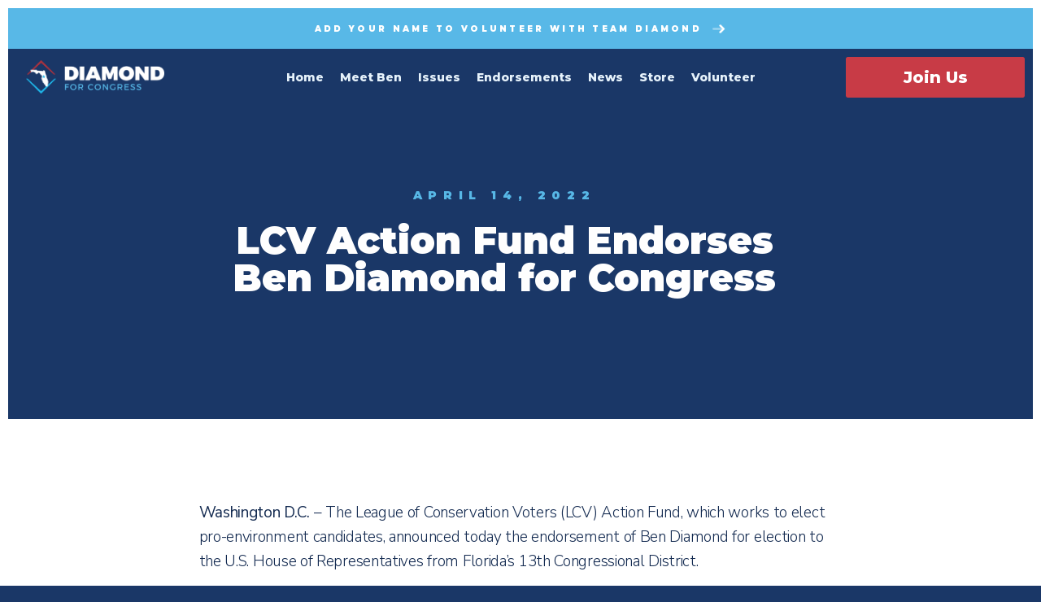

--- FILE ---
content_type: text/html; charset=UTF-8
request_url: https://votebendiamond.com/lcv-action-fund-endorses-ben-diamond-for-congress/
body_size: 19501
content:
<!doctype html>
<html lang="en-US">
<head>
	<meta charset="UTF-8">
	<meta name="viewport" content="width=device-width, initial-scale=1">
	<link rel="profile" href="https://gmpg.org/xfn/11">
	<meta name='robots' content='index, follow, max-image-preview:large, max-snippet:-1, max-video-preview:-1' />
	<style>img:is([sizes="auto" i], [sizes^="auto," i]) { contain-intrinsic-size: 3000px 1500px }</style>
	
	<!-- This site is optimized with the Yoast SEO plugin v26.2 - https://yoast.com/wordpress/plugins/seo/ -->
	<title>LCV Action Fund Endorses Ben Diamond for Congress - Ben Diamond for Congress</title>
	<link rel="canonical" href="https://votebendiamond.com/lcv-action-fund-endorses-ben-diamond-for-congress/" />
	<meta property="og:locale" content="en_US" />
	<meta property="og:type" content="article" />
	<meta property="og:title" content="LCV Action Fund Endorses Ben Diamond for Congress - Ben Diamond for Congress" />
	<meta property="og:description" content="The League of Conservation Voters (LCV) Action Fund, which works to elect pro-environment candidates, announced today the endorsement of Ben Diamond for election to the U.S. House of Representatives from Florida’s 13th Congressional District." />
	<meta property="og:url" content="https://votebendiamond.com/lcv-action-fund-endorses-ben-diamond-for-congress/" />
	<meta property="og:site_name" content="Ben Diamond for Congress" />
	<meta property="article:published_time" content="2022-04-14T18:36:02+00:00" />
	<meta property="article:modified_time" content="2022-04-14T18:36:03+00:00" />
	<meta property="og:image" content="https://votebendiamond.com/wp-content/uploads/2022/04/ben-diamond.jpg" />
	<meta property="og:image:width" content="1200" />
	<meta property="og:image:height" content="675" />
	<meta property="og:image:type" content="image/jpeg" />
	<meta name="author" content="Apollo Team" />
	<meta name="twitter:card" content="summary_large_image" />
	<meta name="twitter:label1" content="Written by" />
	<meta name="twitter:data1" content="Apollo Team" />
	<meta name="twitter:label2" content="Est. reading time" />
	<meta name="twitter:data2" content="3 minutes" />
	<script type="application/ld+json" class="yoast-schema-graph">{"@context":"https://schema.org","@graph":[{"@type":"WebPage","@id":"https://votebendiamond.com/lcv-action-fund-endorses-ben-diamond-for-congress/","url":"https://votebendiamond.com/lcv-action-fund-endorses-ben-diamond-for-congress/","name":"LCV Action Fund Endorses Ben Diamond for Congress - Ben Diamond for Congress","isPartOf":{"@id":"https://votebendiamond.com/#website"},"primaryImageOfPage":{"@id":"https://votebendiamond.com/lcv-action-fund-endorses-ben-diamond-for-congress/#primaryimage"},"image":{"@id":"https://votebendiamond.com/lcv-action-fund-endorses-ben-diamond-for-congress/#primaryimage"},"thumbnailUrl":"https://votebendiamond.com/wp-content/uploads/2022/04/ben-diamond.jpg","datePublished":"2022-04-14T18:36:02+00:00","dateModified":"2022-04-14T18:36:03+00:00","author":{"@id":"https://votebendiamond.com/#/schema/person/ceafda56644a5cdd5573f91f48b0b6b2"},"breadcrumb":{"@id":"https://votebendiamond.com/lcv-action-fund-endorses-ben-diamond-for-congress/#breadcrumb"},"inLanguage":"en-US","potentialAction":[{"@type":"ReadAction","target":["https://votebendiamond.com/lcv-action-fund-endorses-ben-diamond-for-congress/"]}]},{"@type":"ImageObject","inLanguage":"en-US","@id":"https://votebendiamond.com/lcv-action-fund-endorses-ben-diamond-for-congress/#primaryimage","url":"https://votebendiamond.com/wp-content/uploads/2022/04/ben-diamond.jpg","contentUrl":"https://votebendiamond.com/wp-content/uploads/2022/04/ben-diamond.jpg","width":1200,"height":675},{"@type":"BreadcrumbList","@id":"https://votebendiamond.com/lcv-action-fund-endorses-ben-diamond-for-congress/#breadcrumb","itemListElement":[{"@type":"ListItem","position":1,"name":"Home","item":"https://votebendiamond.com/"},{"@type":"ListItem","position":2,"name":"LCV Action Fund Endorses Ben Diamond for Congress"}]},{"@type":"WebSite","@id":"https://votebendiamond.com/#website","url":"https://votebendiamond.com/","name":"Ben Diamond for Congress","description":"","potentialAction":[{"@type":"SearchAction","target":{"@type":"EntryPoint","urlTemplate":"https://votebendiamond.com/?s={search_term_string}"},"query-input":{"@type":"PropertyValueSpecification","valueRequired":true,"valueName":"search_term_string"}}],"inLanguage":"en-US"},{"@type":"Person","@id":"https://votebendiamond.com/#/schema/person/ceafda56644a5cdd5573f91f48b0b6b2","name":"Apollo Team","image":{"@type":"ImageObject","inLanguage":"en-US","@id":"https://votebendiamond.com/#/schema/person/image/","url":"https://secure.gravatar.com/avatar/65dbc9a5cacb14548b168e664765665fded23af823b9c2ad9d31f2b96128793c?s=96&d=mm&r=g","contentUrl":"https://secure.gravatar.com/avatar/65dbc9a5cacb14548b168e664765665fded23af823b9c2ad9d31f2b96128793c?s=96&d=mm&r=g","caption":"Apollo Team"}}]}</script>
	<!-- / Yoast SEO plugin. -->


<link rel="alternate" type="application/rss+xml" title="Ben Diamond for Congress &raquo; Feed" href="https://votebendiamond.com/feed/" />
<link rel="alternate" type="application/rss+xml" title="Ben Diamond for Congress &raquo; Comments Feed" href="https://votebendiamond.com/comments/feed/" />
<script>
window._wpemojiSettings = {"baseUrl":"https:\/\/s.w.org\/images\/core\/emoji\/16.0.1\/72x72\/","ext":".png","svgUrl":"https:\/\/s.w.org\/images\/core\/emoji\/16.0.1\/svg\/","svgExt":".svg","source":{"concatemoji":"https:\/\/votebendiamond.com\/wp-includes\/js\/wp-emoji-release.min.js?ver=6.8.3"}};
/*! This file is auto-generated */
!function(s,n){var o,i,e;function c(e){try{var t={supportTests:e,timestamp:(new Date).valueOf()};sessionStorage.setItem(o,JSON.stringify(t))}catch(e){}}function p(e,t,n){e.clearRect(0,0,e.canvas.width,e.canvas.height),e.fillText(t,0,0);var t=new Uint32Array(e.getImageData(0,0,e.canvas.width,e.canvas.height).data),a=(e.clearRect(0,0,e.canvas.width,e.canvas.height),e.fillText(n,0,0),new Uint32Array(e.getImageData(0,0,e.canvas.width,e.canvas.height).data));return t.every(function(e,t){return e===a[t]})}function u(e,t){e.clearRect(0,0,e.canvas.width,e.canvas.height),e.fillText(t,0,0);for(var n=e.getImageData(16,16,1,1),a=0;a<n.data.length;a++)if(0!==n.data[a])return!1;return!0}function f(e,t,n,a){switch(t){case"flag":return n(e,"\ud83c\udff3\ufe0f\u200d\u26a7\ufe0f","\ud83c\udff3\ufe0f\u200b\u26a7\ufe0f")?!1:!n(e,"\ud83c\udde8\ud83c\uddf6","\ud83c\udde8\u200b\ud83c\uddf6")&&!n(e,"\ud83c\udff4\udb40\udc67\udb40\udc62\udb40\udc65\udb40\udc6e\udb40\udc67\udb40\udc7f","\ud83c\udff4\u200b\udb40\udc67\u200b\udb40\udc62\u200b\udb40\udc65\u200b\udb40\udc6e\u200b\udb40\udc67\u200b\udb40\udc7f");case"emoji":return!a(e,"\ud83e\udedf")}return!1}function g(e,t,n,a){var r="undefined"!=typeof WorkerGlobalScope&&self instanceof WorkerGlobalScope?new OffscreenCanvas(300,150):s.createElement("canvas"),o=r.getContext("2d",{willReadFrequently:!0}),i=(o.textBaseline="top",o.font="600 32px Arial",{});return e.forEach(function(e){i[e]=t(o,e,n,a)}),i}function t(e){var t=s.createElement("script");t.src=e,t.defer=!0,s.head.appendChild(t)}"undefined"!=typeof Promise&&(o="wpEmojiSettingsSupports",i=["flag","emoji"],n.supports={everything:!0,everythingExceptFlag:!0},e=new Promise(function(e){s.addEventListener("DOMContentLoaded",e,{once:!0})}),new Promise(function(t){var n=function(){try{var e=JSON.parse(sessionStorage.getItem(o));if("object"==typeof e&&"number"==typeof e.timestamp&&(new Date).valueOf()<e.timestamp+604800&&"object"==typeof e.supportTests)return e.supportTests}catch(e){}return null}();if(!n){if("undefined"!=typeof Worker&&"undefined"!=typeof OffscreenCanvas&&"undefined"!=typeof URL&&URL.createObjectURL&&"undefined"!=typeof Blob)try{var e="postMessage("+g.toString()+"("+[JSON.stringify(i),f.toString(),p.toString(),u.toString()].join(",")+"));",a=new Blob([e],{type:"text/javascript"}),r=new Worker(URL.createObjectURL(a),{name:"wpTestEmojiSupports"});return void(r.onmessage=function(e){c(n=e.data),r.terminate(),t(n)})}catch(e){}c(n=g(i,f,p,u))}t(n)}).then(function(e){for(var t in e)n.supports[t]=e[t],n.supports.everything=n.supports.everything&&n.supports[t],"flag"!==t&&(n.supports.everythingExceptFlag=n.supports.everythingExceptFlag&&n.supports[t]);n.supports.everythingExceptFlag=n.supports.everythingExceptFlag&&!n.supports.flag,n.DOMReady=!1,n.readyCallback=function(){n.DOMReady=!0}}).then(function(){return e}).then(function(){var e;n.supports.everything||(n.readyCallback(),(e=n.source||{}).concatemoji?t(e.concatemoji):e.wpemoji&&e.twemoji&&(t(e.twemoji),t(e.wpemoji)))}))}((window,document),window._wpemojiSettings);
</script>
<style id='wp-emoji-styles-inline-css'>

	img.wp-smiley, img.emoji {
		display: inline !important;
		border: none !important;
		box-shadow: none !important;
		height: 1em !important;
		width: 1em !important;
		margin: 0 0.07em !important;
		vertical-align: -0.1em !important;
		background: none !important;
		padding: 0 !important;
	}
</style>
<link rel='stylesheet' id='wp-block-library-css' href='https://votebendiamond.com/wp-includes/css/dist/block-library/style.min.css?ver=6.8.3' media='all' />
<style id='global-styles-inline-css'>
:root{--wp--preset--aspect-ratio--square: 1;--wp--preset--aspect-ratio--4-3: 4/3;--wp--preset--aspect-ratio--3-4: 3/4;--wp--preset--aspect-ratio--3-2: 3/2;--wp--preset--aspect-ratio--2-3: 2/3;--wp--preset--aspect-ratio--16-9: 16/9;--wp--preset--aspect-ratio--9-16: 9/16;--wp--preset--color--black: #000000;--wp--preset--color--cyan-bluish-gray: #abb8c3;--wp--preset--color--white: #ffffff;--wp--preset--color--pale-pink: #f78da7;--wp--preset--color--vivid-red: #cf2e2e;--wp--preset--color--luminous-vivid-orange: #ff6900;--wp--preset--color--luminous-vivid-amber: #fcb900;--wp--preset--color--light-green-cyan: #7bdcb5;--wp--preset--color--vivid-green-cyan: #00d084;--wp--preset--color--pale-cyan-blue: #8ed1fc;--wp--preset--color--vivid-cyan-blue: #0693e3;--wp--preset--color--vivid-purple: #9b51e0;--wp--preset--gradient--vivid-cyan-blue-to-vivid-purple: linear-gradient(135deg,rgba(6,147,227,1) 0%,rgb(155,81,224) 100%);--wp--preset--gradient--light-green-cyan-to-vivid-green-cyan: linear-gradient(135deg,rgb(122,220,180) 0%,rgb(0,208,130) 100%);--wp--preset--gradient--luminous-vivid-amber-to-luminous-vivid-orange: linear-gradient(135deg,rgba(252,185,0,1) 0%,rgba(255,105,0,1) 100%);--wp--preset--gradient--luminous-vivid-orange-to-vivid-red: linear-gradient(135deg,rgba(255,105,0,1) 0%,rgb(207,46,46) 100%);--wp--preset--gradient--very-light-gray-to-cyan-bluish-gray: linear-gradient(135deg,rgb(238,238,238) 0%,rgb(169,184,195) 100%);--wp--preset--gradient--cool-to-warm-spectrum: linear-gradient(135deg,rgb(74,234,220) 0%,rgb(151,120,209) 20%,rgb(207,42,186) 40%,rgb(238,44,130) 60%,rgb(251,105,98) 80%,rgb(254,248,76) 100%);--wp--preset--gradient--blush-light-purple: linear-gradient(135deg,rgb(255,206,236) 0%,rgb(152,150,240) 100%);--wp--preset--gradient--blush-bordeaux: linear-gradient(135deg,rgb(254,205,165) 0%,rgb(254,45,45) 50%,rgb(107,0,62) 100%);--wp--preset--gradient--luminous-dusk: linear-gradient(135deg,rgb(255,203,112) 0%,rgb(199,81,192) 50%,rgb(65,88,208) 100%);--wp--preset--gradient--pale-ocean: linear-gradient(135deg,rgb(255,245,203) 0%,rgb(182,227,212) 50%,rgb(51,167,181) 100%);--wp--preset--gradient--electric-grass: linear-gradient(135deg,rgb(202,248,128) 0%,rgb(113,206,126) 100%);--wp--preset--gradient--midnight: linear-gradient(135deg,rgb(2,3,129) 0%,rgb(40,116,252) 100%);--wp--preset--font-size--small: 13px;--wp--preset--font-size--medium: 20px;--wp--preset--font-size--large: 36px;--wp--preset--font-size--x-large: 42px;--wp--preset--spacing--20: 0.44rem;--wp--preset--spacing--30: 0.67rem;--wp--preset--spacing--40: 1rem;--wp--preset--spacing--50: 1.5rem;--wp--preset--spacing--60: 2.25rem;--wp--preset--spacing--70: 3.38rem;--wp--preset--spacing--80: 5.06rem;--wp--preset--shadow--natural: 6px 6px 9px rgba(0, 0, 0, 0.2);--wp--preset--shadow--deep: 12px 12px 50px rgba(0, 0, 0, 0.4);--wp--preset--shadow--sharp: 6px 6px 0px rgba(0, 0, 0, 0.2);--wp--preset--shadow--outlined: 6px 6px 0px -3px rgba(255, 255, 255, 1), 6px 6px rgba(0, 0, 0, 1);--wp--preset--shadow--crisp: 6px 6px 0px rgba(0, 0, 0, 1);}:root { --wp--style--global--content-size: 800px;--wp--style--global--wide-size: 1200px; }:where(body) { margin: 0; }.wp-site-blocks > .alignleft { float: left; margin-right: 2em; }.wp-site-blocks > .alignright { float: right; margin-left: 2em; }.wp-site-blocks > .aligncenter { justify-content: center; margin-left: auto; margin-right: auto; }:where(.wp-site-blocks) > * { margin-block-start: 24px; margin-block-end: 0; }:where(.wp-site-blocks) > :first-child { margin-block-start: 0; }:where(.wp-site-blocks) > :last-child { margin-block-end: 0; }:root { --wp--style--block-gap: 24px; }:root :where(.is-layout-flow) > :first-child{margin-block-start: 0;}:root :where(.is-layout-flow) > :last-child{margin-block-end: 0;}:root :where(.is-layout-flow) > *{margin-block-start: 24px;margin-block-end: 0;}:root :where(.is-layout-constrained) > :first-child{margin-block-start: 0;}:root :where(.is-layout-constrained) > :last-child{margin-block-end: 0;}:root :where(.is-layout-constrained) > *{margin-block-start: 24px;margin-block-end: 0;}:root :where(.is-layout-flex){gap: 24px;}:root :where(.is-layout-grid){gap: 24px;}.is-layout-flow > .alignleft{float: left;margin-inline-start: 0;margin-inline-end: 2em;}.is-layout-flow > .alignright{float: right;margin-inline-start: 2em;margin-inline-end: 0;}.is-layout-flow > .aligncenter{margin-left: auto !important;margin-right: auto !important;}.is-layout-constrained > .alignleft{float: left;margin-inline-start: 0;margin-inline-end: 2em;}.is-layout-constrained > .alignright{float: right;margin-inline-start: 2em;margin-inline-end: 0;}.is-layout-constrained > .aligncenter{margin-left: auto !important;margin-right: auto !important;}.is-layout-constrained > :where(:not(.alignleft):not(.alignright):not(.alignfull)){max-width: var(--wp--style--global--content-size);margin-left: auto !important;margin-right: auto !important;}.is-layout-constrained > .alignwide{max-width: var(--wp--style--global--wide-size);}body .is-layout-flex{display: flex;}.is-layout-flex{flex-wrap: wrap;align-items: center;}.is-layout-flex > :is(*, div){margin: 0;}body .is-layout-grid{display: grid;}.is-layout-grid > :is(*, div){margin: 0;}body{padding-top: 0px;padding-right: 0px;padding-bottom: 0px;padding-left: 0px;}a:where(:not(.wp-element-button)){text-decoration: underline;}:root :where(.wp-element-button, .wp-block-button__link){background-color: #32373c;border-width: 0;color: #fff;font-family: inherit;font-size: inherit;line-height: inherit;padding: calc(0.667em + 2px) calc(1.333em + 2px);text-decoration: none;}.has-black-color{color: var(--wp--preset--color--black) !important;}.has-cyan-bluish-gray-color{color: var(--wp--preset--color--cyan-bluish-gray) !important;}.has-white-color{color: var(--wp--preset--color--white) !important;}.has-pale-pink-color{color: var(--wp--preset--color--pale-pink) !important;}.has-vivid-red-color{color: var(--wp--preset--color--vivid-red) !important;}.has-luminous-vivid-orange-color{color: var(--wp--preset--color--luminous-vivid-orange) !important;}.has-luminous-vivid-amber-color{color: var(--wp--preset--color--luminous-vivid-amber) !important;}.has-light-green-cyan-color{color: var(--wp--preset--color--light-green-cyan) !important;}.has-vivid-green-cyan-color{color: var(--wp--preset--color--vivid-green-cyan) !important;}.has-pale-cyan-blue-color{color: var(--wp--preset--color--pale-cyan-blue) !important;}.has-vivid-cyan-blue-color{color: var(--wp--preset--color--vivid-cyan-blue) !important;}.has-vivid-purple-color{color: var(--wp--preset--color--vivid-purple) !important;}.has-black-background-color{background-color: var(--wp--preset--color--black) !important;}.has-cyan-bluish-gray-background-color{background-color: var(--wp--preset--color--cyan-bluish-gray) !important;}.has-white-background-color{background-color: var(--wp--preset--color--white) !important;}.has-pale-pink-background-color{background-color: var(--wp--preset--color--pale-pink) !important;}.has-vivid-red-background-color{background-color: var(--wp--preset--color--vivid-red) !important;}.has-luminous-vivid-orange-background-color{background-color: var(--wp--preset--color--luminous-vivid-orange) !important;}.has-luminous-vivid-amber-background-color{background-color: var(--wp--preset--color--luminous-vivid-amber) !important;}.has-light-green-cyan-background-color{background-color: var(--wp--preset--color--light-green-cyan) !important;}.has-vivid-green-cyan-background-color{background-color: var(--wp--preset--color--vivid-green-cyan) !important;}.has-pale-cyan-blue-background-color{background-color: var(--wp--preset--color--pale-cyan-blue) !important;}.has-vivid-cyan-blue-background-color{background-color: var(--wp--preset--color--vivid-cyan-blue) !important;}.has-vivid-purple-background-color{background-color: var(--wp--preset--color--vivid-purple) !important;}.has-black-border-color{border-color: var(--wp--preset--color--black) !important;}.has-cyan-bluish-gray-border-color{border-color: var(--wp--preset--color--cyan-bluish-gray) !important;}.has-white-border-color{border-color: var(--wp--preset--color--white) !important;}.has-pale-pink-border-color{border-color: var(--wp--preset--color--pale-pink) !important;}.has-vivid-red-border-color{border-color: var(--wp--preset--color--vivid-red) !important;}.has-luminous-vivid-orange-border-color{border-color: var(--wp--preset--color--luminous-vivid-orange) !important;}.has-luminous-vivid-amber-border-color{border-color: var(--wp--preset--color--luminous-vivid-amber) !important;}.has-light-green-cyan-border-color{border-color: var(--wp--preset--color--light-green-cyan) !important;}.has-vivid-green-cyan-border-color{border-color: var(--wp--preset--color--vivid-green-cyan) !important;}.has-pale-cyan-blue-border-color{border-color: var(--wp--preset--color--pale-cyan-blue) !important;}.has-vivid-cyan-blue-border-color{border-color: var(--wp--preset--color--vivid-cyan-blue) !important;}.has-vivid-purple-border-color{border-color: var(--wp--preset--color--vivid-purple) !important;}.has-vivid-cyan-blue-to-vivid-purple-gradient-background{background: var(--wp--preset--gradient--vivid-cyan-blue-to-vivid-purple) !important;}.has-light-green-cyan-to-vivid-green-cyan-gradient-background{background: var(--wp--preset--gradient--light-green-cyan-to-vivid-green-cyan) !important;}.has-luminous-vivid-amber-to-luminous-vivid-orange-gradient-background{background: var(--wp--preset--gradient--luminous-vivid-amber-to-luminous-vivid-orange) !important;}.has-luminous-vivid-orange-to-vivid-red-gradient-background{background: var(--wp--preset--gradient--luminous-vivid-orange-to-vivid-red) !important;}.has-very-light-gray-to-cyan-bluish-gray-gradient-background{background: var(--wp--preset--gradient--very-light-gray-to-cyan-bluish-gray) !important;}.has-cool-to-warm-spectrum-gradient-background{background: var(--wp--preset--gradient--cool-to-warm-spectrum) !important;}.has-blush-light-purple-gradient-background{background: var(--wp--preset--gradient--blush-light-purple) !important;}.has-blush-bordeaux-gradient-background{background: var(--wp--preset--gradient--blush-bordeaux) !important;}.has-luminous-dusk-gradient-background{background: var(--wp--preset--gradient--luminous-dusk) !important;}.has-pale-ocean-gradient-background{background: var(--wp--preset--gradient--pale-ocean) !important;}.has-electric-grass-gradient-background{background: var(--wp--preset--gradient--electric-grass) !important;}.has-midnight-gradient-background{background: var(--wp--preset--gradient--midnight) !important;}.has-small-font-size{font-size: var(--wp--preset--font-size--small) !important;}.has-medium-font-size{font-size: var(--wp--preset--font-size--medium) !important;}.has-large-font-size{font-size: var(--wp--preset--font-size--large) !important;}.has-x-large-font-size{font-size: var(--wp--preset--font-size--x-large) !important;}
:root :where(.wp-block-pullquote){font-size: 1.5em;line-height: 1.6;}
</style>
<link rel='stylesheet' id='hello-elementor-css' href='https://votebendiamond.com/wp-content/themes/hello-elementor/assets/css/reset.css?ver=3.4.5' media='all' />
<link rel='stylesheet' id='hello-elementor-theme-style-css' href='https://votebendiamond.com/wp-content/themes/hello-elementor/assets/css/theme.css?ver=3.4.5' media='all' />
<link rel='stylesheet' id='hello-elementor-header-footer-css' href='https://votebendiamond.com/wp-content/themes/hello-elementor/assets/css/header-footer.css?ver=3.4.5' media='all' />
<link rel='stylesheet' id='jet-elements-css' href='https://votebendiamond.com/wp-content/plugins/jet-elements/assets/css/jet-elements.css?ver=2.7.12.1' media='all' />
<link rel='stylesheet' id='jet-button-css' href='https://votebendiamond.com/wp-content/plugins/jet-elements/assets/css/addons/jet-button.css?ver=2.7.12.1' media='all' />
<link rel='stylesheet' id='jet-button-skin-css' href='https://votebendiamond.com/wp-content/plugins/jet-elements/assets/css/skin/jet-button.css?ver=2.7.12.1' media='all' />
<link rel='stylesheet' id='elementor-frontend-css' href='https://votebendiamond.com/wp-content/plugins/elementor/assets/css/frontend.min.css?ver=3.32.5' media='all' />
<link rel='stylesheet' id='widget-image-css' href='https://votebendiamond.com/wp-content/plugins/elementor/assets/css/widget-image.min.css?ver=3.32.5' media='all' />
<link rel='stylesheet' id='widget-nav-menu-css' href='https://votebendiamond.com/wp-content/plugins/elementor-pro/assets/css/widget-nav-menu.min.css?ver=3.32.3' media='all' />
<link rel='stylesheet' id='e-sticky-css' href='https://votebendiamond.com/wp-content/plugins/elementor-pro/assets/css/modules/sticky.min.css?ver=3.32.3' media='all' />
<link rel='stylesheet' id='e-animation-shrink-css' href='https://votebendiamond.com/wp-content/plugins/elementor/assets/lib/animations/styles/e-animation-shrink.min.css?ver=3.32.5' media='all' />
<link rel='stylesheet' id='widget-heading-css' href='https://votebendiamond.com/wp-content/plugins/elementor/assets/css/widget-heading.min.css?ver=3.32.5' media='all' />
<link rel='stylesheet' id='widget-spacer-css' href='https://votebendiamond.com/wp-content/plugins/elementor/assets/css/widget-spacer.min.css?ver=3.32.5' media='all' />
<link rel='stylesheet' id='widget-icon-list-css' href='https://votebendiamond.com/wp-content/plugins/elementor/assets/css/widget-icon-list.min.css?ver=3.32.5' media='all' />
<link rel='stylesheet' id='widget-social-icons-css' href='https://votebendiamond.com/wp-content/plugins/elementor/assets/css/widget-social-icons.min.css?ver=3.32.5' media='all' />
<link rel='stylesheet' id='e-apple-webkit-css' href='https://votebendiamond.com/wp-content/plugins/elementor/assets/css/conditionals/apple-webkit.min.css?ver=3.32.5' media='all' />
<link rel='stylesheet' id='widget-post-info-css' href='https://votebendiamond.com/wp-content/plugins/elementor-pro/assets/css/widget-post-info.min.css?ver=3.32.3' media='all' />
<link rel='stylesheet' id='elementor-icons-shared-0-css' href='https://votebendiamond.com/wp-content/plugins/elementor/assets/lib/font-awesome/css/fontawesome.min.css?ver=5.15.3' media='all' />
<link rel='stylesheet' id='elementor-icons-fa-regular-css' href='https://votebendiamond.com/wp-content/plugins/elementor/assets/lib/font-awesome/css/regular.min.css?ver=5.15.3' media='all' />
<link rel='stylesheet' id='elementor-icons-fa-solid-css' href='https://votebendiamond.com/wp-content/plugins/elementor/assets/lib/font-awesome/css/solid.min.css?ver=5.15.3' media='all' />
<link rel='stylesheet' id='widget-share-buttons-css' href='https://votebendiamond.com/wp-content/plugins/elementor-pro/assets/css/widget-share-buttons.min.css?ver=3.32.3' media='all' />
<link rel='stylesheet' id='elementor-icons-fa-brands-css' href='https://votebendiamond.com/wp-content/plugins/elementor/assets/lib/font-awesome/css/brands.min.css?ver=5.15.3' media='all' />
<link rel='stylesheet' id='e-popup-css' href='https://votebendiamond.com/wp-content/plugins/elementor-pro/assets/css/conditionals/popup.min.css?ver=3.32.3' media='all' />
<link rel='stylesheet' id='elementor-icons-css' href='https://votebendiamond.com/wp-content/plugins/elementor/assets/lib/eicons/css/elementor-icons.min.css?ver=5.44.0' media='all' />
<link rel='stylesheet' id='elementor-post-6271-css' href='https://votebendiamond.com/wp-content/uploads/elementor/css/post-6271.css?ver=1761672128' media='all' />
<link rel='stylesheet' id='uael-frontend-css' href='https://votebendiamond.com/wp-content/plugins/ultimate-elementor/assets/min-css/uael-frontend.min.css?ver=1.40.5' media='all' />
<link rel='stylesheet' id='uael-teammember-social-icons-css' href='https://votebendiamond.com/wp-content/plugins/elementor/assets/css/widget-social-icons.min.css?ver=3.24.0' media='all' />
<link rel='stylesheet' id='uael-social-share-icons-brands-css' href='https://votebendiamond.com/wp-content/plugins/elementor/assets/lib/font-awesome/css/brands.css?ver=5.15.3' media='all' />
<link rel='stylesheet' id='uael-social-share-icons-fontawesome-css' href='https://votebendiamond.com/wp-content/plugins/elementor/assets/lib/font-awesome/css/fontawesome.css?ver=5.15.3' media='all' />
<link rel='stylesheet' id='uael-nav-menu-icons-css' href='https://votebendiamond.com/wp-content/plugins/elementor/assets/lib/font-awesome/css/solid.css?ver=5.15.3' media='all' />
<link rel='stylesheet' id='elementor-post-3833-css' href='https://votebendiamond.com/wp-content/uploads/elementor/css/post-3833.css?ver=1761672128' media='all' />
<link rel='stylesheet' id='elementor-post-4556-css' href='https://votebendiamond.com/wp-content/uploads/elementor/css/post-4556.css?ver=1761672129' media='all' />
<link rel='stylesheet' id='elementor-post-3903-css' href='https://votebendiamond.com/wp-content/uploads/elementor/css/post-3903.css?ver=1761672129' media='all' />
<link rel='stylesheet' id='elementor-post-5220-css' href='https://votebendiamond.com/wp-content/uploads/elementor/css/post-5220.css?ver=1761672129' media='all' />
<link rel='stylesheet' id='hello-elementor-child-style-css' href='https://votebendiamond.com/wp-content/themes/hello-theme-child-master/style.css?ver=2.0.0' media='all' />
<link rel='stylesheet' id='elementor-gf-robotoslab-css' href='https://fonts.googleapis.com/css?family=Roboto+Slab:100,100italic,200,200italic,300,300italic,400,400italic,500,500italic,600,600italic,700,700italic,800,800italic,900,900italic&#038;display=auto' media='all' />
<link rel='stylesheet' id='elementor-gf-roboto-css' href='https://fonts.googleapis.com/css?family=Roboto:100,100italic,200,200italic,300,300italic,400,400italic,500,500italic,600,600italic,700,700italic,800,800italic,900,900italic&#038;display=auto' media='all' />
<link rel='stylesheet' id='elementor-gf-montserrat-css' href='https://fonts.googleapis.com/css?family=Montserrat:100,100italic,200,200italic,300,300italic,400,400italic,500,500italic,600,600italic,700,700italic,800,800italic,900,900italic&#038;display=auto' media='all' />
<link rel='stylesheet' id='elementor-gf-nunitosans-css' href='https://fonts.googleapis.com/css?family=Nunito+Sans:100,100italic,200,200italic,300,300italic,400,400italic,500,500italic,600,600italic,700,700italic,800,800italic,900,900italic&#038;display=auto' media='all' />
<script src="https://votebendiamond.com/wp-includes/js/jquery/jquery.min.js?ver=3.7.1" id="jquery-core-js"></script>
<script src="https://votebendiamond.com/wp-includes/js/jquery/jquery-migrate.min.js?ver=3.4.1" id="jquery-migrate-js"></script>
<link rel="https://api.w.org/" href="https://votebendiamond.com/wp-json/" /><link rel="alternate" title="JSON" type="application/json" href="https://votebendiamond.com/wp-json/wp/v2/posts/8827" /><link rel="EditURI" type="application/rsd+xml" title="RSD" href="https://votebendiamond.com/xmlrpc.php?rsd" />
<meta name="generator" content="WordPress 6.8.3" />
<link rel='shortlink' href='https://votebendiamond.com/?p=8827' />
<link rel="alternate" title="oEmbed (JSON)" type="application/json+oembed" href="https://votebendiamond.com/wp-json/oembed/1.0/embed?url=https%3A%2F%2Fvotebendiamond.com%2Flcv-action-fund-endorses-ben-diamond-for-congress%2F" />
<link rel="alternate" title="oEmbed (XML)" type="text/xml+oembed" href="https://votebendiamond.com/wp-json/oembed/1.0/embed?url=https%3A%2F%2Fvotebendiamond.com%2Flcv-action-fund-endorses-ben-diamond-for-congress%2F&#038;format=xml" />
<link rel="stylesheet" href="https://votebendiamond.com/wp-content/plugins/bc-social-plugin-slider/css/flexslider.css" type="text/css"><script src="https://votebendiamond.com/wp-content/plugins/bc-social-plugin-slider/js/jquery.flexslider-min.js"></script><script type="text/javascript" charset="utf-8">jQuery(window).load(function(){ jQuery(".bc-slider.flexslider").flexslider({ "controlNav" : false, "slideshow" : false, smoothHeight: true, "animationSpeed" : 450, "animation" : "fade", });});</script><meta name="description" content="The League of Conservation Voters (LCV) Action Fund, which works to elect pro-environment candidates, announced today the endorsement of Ben Diamond for election to the U.S. House of Representatives from Florida’s 13th Congressional District.">
<meta name="generator" content="Elementor 3.32.5; features: additional_custom_breakpoints; settings: css_print_method-external, google_font-enabled, font_display-auto">
			<style>
				.e-con.e-parent:nth-of-type(n+4):not(.e-lazyloaded):not(.e-no-lazyload),
				.e-con.e-parent:nth-of-type(n+4):not(.e-lazyloaded):not(.e-no-lazyload) * {
					background-image: none !important;
				}
				@media screen and (max-height: 1024px) {
					.e-con.e-parent:nth-of-type(n+3):not(.e-lazyloaded):not(.e-no-lazyload),
					.e-con.e-parent:nth-of-type(n+3):not(.e-lazyloaded):not(.e-no-lazyload) * {
						background-image: none !important;
					}
				}
				@media screen and (max-height: 640px) {
					.e-con.e-parent:nth-of-type(n+2):not(.e-lazyloaded):not(.e-no-lazyload),
					.e-con.e-parent:nth-of-type(n+2):not(.e-lazyloaded):not(.e-no-lazyload) * {
						background-image: none !important;
					}
				}
			</style>
			<link rel="icon" href="https://votebendiamond.com/wp-content/uploads/2021/07/cropped-cropped-fav-32x32.png" sizes="32x32" />
<link rel="icon" href="https://votebendiamond.com/wp-content/uploads/2021/07/cropped-cropped-fav-192x192.png" sizes="192x192" />
<link rel="apple-touch-icon" href="https://votebendiamond.com/wp-content/uploads/2021/07/cropped-cropped-fav-180x180.png" />
<meta name="msapplication-TileImage" content="https://votebendiamond.com/wp-content/uploads/2021/07/cropped-cropped-fav-270x270.png" />
		<style id="wp-custom-css">
			@media (max-width: 767px) {
    .elementor-hidden-phone {
        display: none;
    }
}

a:focus {
    outline: none!important;
}

table, td, th {
    border: 1px solid #fff;
}

html body{
border:10px solid #fff;
	border-bottom: 0px;
}

@media (max-width: 968px) {
html body{
border:0px solid #fff;
}
}

.is-loaded {
    -moz-animation-duration: 1.2s;
    animation-duration: 1.2s;
    animation-delay: .5s;
    animation-timing-function: cubic-bezier(.32,1.25,.375,1.15);
    animation-fill-mode: both;
    -webkit-animation-name: text-in-up-small;
    animation-name: text-in-up-small;
}

.is-faded {
    -moz-animation-duration: 1.2s;
    animation-duration: 1.2s;
    animation-delay: .5s;
    animation-timing-function: cubic-bezier(.32,1.25,.375,1.15);
    animation-fill-mode: both;
    -webkit-animation-name: fadeIn;
    animation-name: fadeIn;
}

@keyframes text-in-up-small {
0% {
    opacity: 0;
    -webkit-transform: translate3d(0,10px,0);
    -moz-transform: translate3d(0,10px,0);
    transform: translate3d(0,10px,0);
}

100% {
    opacity: 1;
    -webkit-transform: none;
    -moz-transform: none;
    transform: none;
}
}

@keyframes fadeIn {
  from {
    opacity: 0;
  }

  to {
    opacity: 1;
  }
}

.nomoshow {
	padding-top:4px!important;
}

@media only screen and (max-width : 1050px){
.nomoshow {
    display:none!important;
}}

.is-bounce {
	-moz-animation-duration: 1.2s;
    animation-duration: 1.2s;
    animation-delay: .5s;
	animation: fade-in-bottom 0.7s cubic-bezier(0.175, 0.885, 0.320, 2.0) 500ms both;
}

@keyframes fade-in-bottom {
  0% {
    transform: translateY(50px);
    opacity: 0;
  }
  100% {
    transform: translateY(0);
    opacity: 1;
  }
}		</style>
		</head>
<body class="wp-singular post-template-default single single-post postid-8827 single-format-standard wp-embed-responsive wp-theme-hello-elementor wp-child-theme-hello-theme-child-master hello-elementor-default elementor-default elementor-kit-6271 elementor-page-3903">


<a class="skip-link screen-reader-text" href="#content">Skip to content</a>

		<header data-elementor-type="header" data-elementor-id="3833" class="elementor elementor-3833 elementor-location-header" data-elementor-post-type="elementor_library">
					<section class="elementor-section elementor-top-section elementor-element elementor-element-1e81157 elementor-section-full_width elementor-hidden-phone elementor-section-height-default elementor-section-height-default" data-id="1e81157" data-element_type="section" data-settings="{&quot;jet_parallax_layout_list&quot;:[{&quot;jet_parallax_layout_image&quot;:{&quot;url&quot;:&quot;&quot;,&quot;id&quot;:&quot;&quot;,&quot;size&quot;:&quot;&quot;},&quot;_id&quot;:&quot;2926ead&quot;,&quot;jet_parallax_layout_image_tablet&quot;:{&quot;url&quot;:&quot;&quot;,&quot;id&quot;:&quot;&quot;,&quot;size&quot;:&quot;&quot;},&quot;jet_parallax_layout_image_mobile&quot;:{&quot;url&quot;:&quot;&quot;,&quot;id&quot;:&quot;&quot;,&quot;size&quot;:&quot;&quot;},&quot;jet_parallax_layout_speed&quot;:{&quot;unit&quot;:&quot;%&quot;,&quot;size&quot;:50,&quot;sizes&quot;:[]},&quot;jet_parallax_layout_type&quot;:&quot;scroll&quot;,&quot;jet_parallax_layout_direction&quot;:&quot;1&quot;,&quot;jet_parallax_layout_fx_direction&quot;:null,&quot;jet_parallax_layout_z_index&quot;:&quot;&quot;,&quot;jet_parallax_layout_bg_x&quot;:50,&quot;jet_parallax_layout_bg_x_tablet&quot;:&quot;&quot;,&quot;jet_parallax_layout_bg_x_mobile&quot;:&quot;&quot;,&quot;jet_parallax_layout_bg_y&quot;:50,&quot;jet_parallax_layout_bg_y_tablet&quot;:&quot;&quot;,&quot;jet_parallax_layout_bg_y_mobile&quot;:&quot;&quot;,&quot;jet_parallax_layout_bg_size&quot;:&quot;auto&quot;,&quot;jet_parallax_layout_bg_size_tablet&quot;:&quot;&quot;,&quot;jet_parallax_layout_bg_size_mobile&quot;:&quot;&quot;,&quot;jet_parallax_layout_animation_prop&quot;:&quot;transform&quot;,&quot;jet_parallax_layout_on&quot;:[&quot;desktop&quot;,&quot;tablet&quot;]}]}">
						<div class="elementor-container elementor-column-gap-default">
					<div class="elementor-column elementor-col-100 elementor-top-column elementor-element elementor-element-b77e2e3" data-id="b77e2e3" data-element_type="column">
			<div class="elementor-widget-wrap elementor-element-populated">
						<div class="elementor-element elementor-element-de67672 elementor-widget__width-inherit alert elementor-widget elementor-widget-jet-button" data-id="de67672" data-element_type="widget" data-widget_type="jet-button.default">
				<div class="elementor-widget-container">
					<div class="elementor-jet-button jet-elements"><div class="jet-button__container">
	<a class="jet-button__instance jet-button__instance--icon-right hover-effect-0" href="https://secure.ngpvan.com/MMI3x1nfWU-gMA7hPvy_ww2" target="_blank">
		<div class="jet-button__plane jet-button__plane-normal"></div>
		<div class="jet-button__plane jet-button__plane-hover"></div>
		<div class="jet-button__state jet-button__state-normal">
			<span class="jet-button__icon jet-elements-icon"><svg xmlns="http://www.w3.org/2000/svg" viewBox="0 0 448 512"><defs><style>.fa-secondary{opacity:.4}</style></defs><path d="M319.91 292H24a24 24 0 0 1-24-24v-24a24 24 0 0 1 24-24h295.91l35.66 36z" class="fa-secondary"></path><path d="M305.44 103.05L441 238.54l.06.06a25.23 25.23 0 0 1 0 34.84l-.06.06L305.44 409a24 24 0 0 1-33.94 0l-17-17a24 24 0 0 1 0-33.94L355.57 256 254.5 154a24 24 0 0 1 0-33.94l17-17a24 24 0 0 1 33.94-.01z" class="fa-primary"></path></svg></span><span class="jet-button__label">ADD YOUR NAME TO VOLUNTEER WITH TEAM DIAMOND</span>		</div>
		<div class="jet-button__state jet-button__state-hover">
			<span class="jet-button__icon jet-elements-icon"><svg xmlns="http://www.w3.org/2000/svg" viewBox="0 0 448 512"><defs><style>.fa-secondary{opacity:.4}</style></defs><path d="M319.91 292H24a24 24 0 0 1-24-24v-24a24 24 0 0 1 24-24h295.91l35.66 36z" class="fa-secondary"></path><path d="M305.44 103.05L441 238.54l.06.06a25.23 25.23 0 0 1 0 34.84l-.06.06L305.44 409a24 24 0 0 1-33.94 0l-17-17a24 24 0 0 1 0-33.94L355.57 256 254.5 154a24 24 0 0 1 0-33.94l17-17a24 24 0 0 1 33.94-.01z" class="fa-primary"></path></svg></span><span class="jet-button__label">ADD YOUR NAME TO VOLUNTEER WITH TEAM DIAMOND</span>		</div>
	</a>
</div>
</div>				</div>
				</div>
					</div>
		</div>
					</div>
		</section>
				<header class="elementor-section elementor-top-section elementor-element elementor-element-2eb53659 elementor-section-content-middle elementor-hidden-phone elementor-hidden-tablet elementor-section-full_width elementor-section-height-default elementor-section-height-default" data-id="2eb53659" data-element_type="section" data-settings="{&quot;background_background&quot;:&quot;classic&quot;,&quot;jet_parallax_layout_list&quot;:[{&quot;jet_parallax_layout_speed&quot;:{&quot;unit&quot;:&quot;%&quot;,&quot;size&quot;:50,&quot;sizes&quot;:[]},&quot;_id&quot;:&quot;5b416ed&quot;,&quot;jet_parallax_layout_image&quot;:{&quot;url&quot;:&quot;&quot;,&quot;id&quot;:&quot;&quot;,&quot;size&quot;:&quot;&quot;},&quot;jet_parallax_layout_image_tablet&quot;:{&quot;url&quot;:&quot;&quot;,&quot;id&quot;:&quot;&quot;,&quot;size&quot;:&quot;&quot;},&quot;jet_parallax_layout_image_mobile&quot;:{&quot;url&quot;:&quot;&quot;,&quot;id&quot;:&quot;&quot;,&quot;size&quot;:&quot;&quot;},&quot;jet_parallax_layout_type&quot;:&quot;scroll&quot;,&quot;jet_parallax_layout_direction&quot;:&quot;1&quot;,&quot;jet_parallax_layout_fx_direction&quot;:null,&quot;jet_parallax_layout_z_index&quot;:&quot;&quot;,&quot;jet_parallax_layout_bg_x&quot;:50,&quot;jet_parallax_layout_bg_x_tablet&quot;:&quot;&quot;,&quot;jet_parallax_layout_bg_x_mobile&quot;:&quot;&quot;,&quot;jet_parallax_layout_bg_y&quot;:50,&quot;jet_parallax_layout_bg_y_tablet&quot;:&quot;&quot;,&quot;jet_parallax_layout_bg_y_mobile&quot;:&quot;&quot;,&quot;jet_parallax_layout_bg_size&quot;:&quot;auto&quot;,&quot;jet_parallax_layout_bg_size_tablet&quot;:&quot;&quot;,&quot;jet_parallax_layout_bg_size_mobile&quot;:&quot;&quot;,&quot;jet_parallax_layout_animation_prop&quot;:&quot;transform&quot;,&quot;jet_parallax_layout_on&quot;:[&quot;desktop&quot;,&quot;tablet&quot;]}],&quot;sticky_on&quot;:[&quot;desktop&quot;,&quot;tablet&quot;],&quot;sticky&quot;:&quot;top&quot;,&quot;sticky_effects_offset&quot;:10,&quot;sticky_offset&quot;:0,&quot;sticky_anchor_link_offset&quot;:0}">
						<div class="elementor-container elementor-column-gap-no">
					<div class="elementor-column elementor-col-25 elementor-top-column elementor-element elementor-element-55473958" data-id="55473958" data-element_type="column">
			<div class="elementor-widget-wrap elementor-element-populated">
						<div class="elementor-element elementor-element-457d4cf elementor-widget elementor-widget-image" data-id="457d4cf" data-element_type="widget" data-widget_type="image.default">
				<div class="elementor-widget-container">
																<a href="https://votebendiamond.com">
							<img fetchpriority="high" width="2535" height="613" src="https://votebendiamond.com/wp-content/uploads/2018/10/menu.png" class="attachment-full size-full wp-image-8351" alt="" srcset="https://votebendiamond.com/wp-content/uploads/2018/10/menu.png 2535w, https://votebendiamond.com/wp-content/uploads/2018/10/menu-300x73.png 300w, https://votebendiamond.com/wp-content/uploads/2018/10/menu-1024x248.png 1024w, https://votebendiamond.com/wp-content/uploads/2018/10/menu-768x186.png 768w, https://votebendiamond.com/wp-content/uploads/2018/10/menu-1536x371.png 1536w, https://votebendiamond.com/wp-content/uploads/2018/10/menu-2048x495.png 2048w" sizes="(max-width: 2535px) 100vw, 2535px" />								</a>
															</div>
				</div>
					</div>
		</div>
				<div class="elementor-column elementor-col-50 elementor-top-column elementor-element elementor-element-24ffca51" data-id="24ffca51" data-element_type="column">
			<div class="elementor-widget-wrap elementor-element-populated">
						<div class="elementor-element elementor-element-4a71d21b elementor-nav-menu__align-end elementor-nav-menu--dropdown-mobile elementor-nav-menu--stretch elementor-nav-menu__text-align-center elementor-widget__width-auto elementor-nav-menu--toggle elementor-nav-menu--burger elementor-widget elementor-widget-nav-menu" data-id="4a71d21b" data-element_type="widget" data-settings="{&quot;full_width&quot;:&quot;stretch&quot;,&quot;submenu_icon&quot;:{&quot;value&quot;:&quot;&lt;i class=\&quot;\&quot; aria-hidden=\&quot;true\&quot;&gt;&lt;\/i&gt;&quot;,&quot;library&quot;:&quot;&quot;},&quot;layout&quot;:&quot;horizontal&quot;,&quot;toggle&quot;:&quot;burger&quot;}" data-widget_type="nav-menu.default">
				<div class="elementor-widget-container">
								<nav aria-label="Menu" class="elementor-nav-menu--main elementor-nav-menu__container elementor-nav-menu--layout-horizontal e--pointer-none">
				<ul id="menu-1-4a71d21b" class="elementor-nav-menu"><li class="menu-item menu-item-type-post_type menu-item-object-page menu-item-home menu-item-8731"><a href="https://votebendiamond.com/" class="elementor-item">Home</a></li>
<li class="menu-item menu-item-type-post_type menu-item-object-page menu-item-2637"><a href="https://votebendiamond.com/about/" class="elementor-item">Meet Ben</a></li>
<li class="menu-item menu-item-type-post_type menu-item-object-page menu-item-7606"><a href="https://votebendiamond.com/issues/" class="elementor-item">Issues</a></li>
<li class="menu-item menu-item-type-post_type menu-item-object-page menu-item-7543"><a href="https://votebendiamond.com/endorsements/" class="elementor-item">Endorsements</a></li>
<li class="menu-item menu-item-type-post_type menu-item-object-page menu-item-5295"><a href="https://votebendiamond.com/news/" class="elementor-item">News</a></li>
<li class="menu-item menu-item-type-custom menu-item-object-custom menu-item-8730"><a target="_blank" href="/store" class="elementor-item">Store</a></li>
<li class="menu-item menu-item-type-custom menu-item-object-custom menu-item-8391"><a target="_blank" href="https://secure.ngpvan.com/MMI3x1nfWU-gMA7hPvy_ww2" class="elementor-item">Volunteer</a></li>
</ul>			</nav>
					<div class="elementor-menu-toggle" role="button" tabindex="0" aria-label="Menu Toggle" aria-expanded="false">
			<i aria-hidden="true" role="presentation" class="elementor-menu-toggle__icon--open eicon-menu-bar"></i><i aria-hidden="true" role="presentation" class="elementor-menu-toggle__icon--close eicon-close"></i>		</div>
					<nav class="elementor-nav-menu--dropdown elementor-nav-menu__container" aria-hidden="true">
				<ul id="menu-2-4a71d21b" class="elementor-nav-menu"><li class="menu-item menu-item-type-post_type menu-item-object-page menu-item-home menu-item-8731"><a href="https://votebendiamond.com/" class="elementor-item" tabindex="-1">Home</a></li>
<li class="menu-item menu-item-type-post_type menu-item-object-page menu-item-2637"><a href="https://votebendiamond.com/about/" class="elementor-item" tabindex="-1">Meet Ben</a></li>
<li class="menu-item menu-item-type-post_type menu-item-object-page menu-item-7606"><a href="https://votebendiamond.com/issues/" class="elementor-item" tabindex="-1">Issues</a></li>
<li class="menu-item menu-item-type-post_type menu-item-object-page menu-item-7543"><a href="https://votebendiamond.com/endorsements/" class="elementor-item" tabindex="-1">Endorsements</a></li>
<li class="menu-item menu-item-type-post_type menu-item-object-page menu-item-5295"><a href="https://votebendiamond.com/news/" class="elementor-item" tabindex="-1">News</a></li>
<li class="menu-item menu-item-type-custom menu-item-object-custom menu-item-8730"><a target="_blank" href="/store" class="elementor-item" tabindex="-1">Store</a></li>
<li class="menu-item menu-item-type-custom menu-item-object-custom menu-item-8391"><a target="_blank" href="https://secure.ngpvan.com/MMI3x1nfWU-gMA7hPvy_ww2" class="elementor-item" tabindex="-1">Volunteer</a></li>
</ul>			</nav>
						</div>
				</div>
					</div>
		</div>
				<div class="elementor-column elementor-col-25 elementor-top-column elementor-element elementor-element-da2de82" data-id="da2de82" data-element_type="column">
			<div class="elementor-widget-wrap elementor-element-populated">
						<div class="elementor-element elementor-element-f57c67e elementor-widget__width-auto elementor-widget elementor-widget-jet-button" data-id="f57c67e" data-element_type="widget" data-widget_type="jet-button.default">
				<div class="elementor-widget-container">
					<div class="elementor-jet-button jet-elements"><div class="jet-button__container">
	<a class="jet-button__instance jet-button__instance--icon-left hover-effect-0" href="#join" target="_blank">
		<div class="jet-button__plane jet-button__plane-normal"></div>
		<div class="jet-button__plane jet-button__plane-hover"></div>
		<div class="jet-button__state jet-button__state-normal">
			<span class="jet-button__label">Join Us</span>		</div>
		<div class="jet-button__state jet-button__state-hover">
			<span class="jet-button__label">Join Us</span>		</div>
	</a>
</div>
</div>				</div>
				</div>
					</div>
		</div>
					</div>
		</header>
				<header class="elementor-section elementor-top-section elementor-element elementor-element-4d4f50f elementor-section-content-middle elementor-section-full_width elementor-hidden-desktop elementor-section-height-default elementor-section-height-default" data-id="4d4f50f" data-element_type="section" data-settings="{&quot;background_background&quot;:&quot;classic&quot;,&quot;sticky&quot;:&quot;top&quot;,&quot;jet_parallax_layout_list&quot;:[{&quot;jet_parallax_layout_speed&quot;:{&quot;unit&quot;:&quot;%&quot;,&quot;size&quot;:50,&quot;sizes&quot;:[]},&quot;_id&quot;:&quot;5b416ed&quot;,&quot;jet_parallax_layout_image&quot;:{&quot;url&quot;:&quot;&quot;,&quot;id&quot;:&quot;&quot;,&quot;size&quot;:&quot;&quot;},&quot;jet_parallax_layout_image_tablet&quot;:{&quot;url&quot;:&quot;&quot;,&quot;id&quot;:&quot;&quot;,&quot;size&quot;:&quot;&quot;},&quot;jet_parallax_layout_image_mobile&quot;:{&quot;url&quot;:&quot;&quot;,&quot;id&quot;:&quot;&quot;,&quot;size&quot;:&quot;&quot;},&quot;jet_parallax_layout_type&quot;:&quot;scroll&quot;,&quot;jet_parallax_layout_direction&quot;:&quot;1&quot;,&quot;jet_parallax_layout_fx_direction&quot;:null,&quot;jet_parallax_layout_z_index&quot;:&quot;&quot;,&quot;jet_parallax_layout_bg_x&quot;:50,&quot;jet_parallax_layout_bg_x_tablet&quot;:&quot;&quot;,&quot;jet_parallax_layout_bg_x_mobile&quot;:&quot;&quot;,&quot;jet_parallax_layout_bg_y&quot;:50,&quot;jet_parallax_layout_bg_y_tablet&quot;:&quot;&quot;,&quot;jet_parallax_layout_bg_y_mobile&quot;:&quot;&quot;,&quot;jet_parallax_layout_bg_size&quot;:&quot;auto&quot;,&quot;jet_parallax_layout_bg_size_tablet&quot;:&quot;&quot;,&quot;jet_parallax_layout_bg_size_mobile&quot;:&quot;&quot;,&quot;jet_parallax_layout_animation_prop&quot;:&quot;transform&quot;,&quot;jet_parallax_layout_on&quot;:[&quot;desktop&quot;,&quot;tablet&quot;]}],&quot;sticky_on&quot;:[&quot;tablet&quot;,&quot;mobile&quot;],&quot;sticky_offset&quot;:0,&quot;sticky_effects_offset&quot;:0,&quot;sticky_anchor_link_offset&quot;:0}">
						<div class="elementor-container elementor-column-gap-no">
					<div class="elementor-column elementor-col-33 elementor-top-column elementor-element elementor-element-d97db9b" data-id="d97db9b" data-element_type="column">
			<div class="elementor-widget-wrap elementor-element-populated">
						<div class="elementor-element elementor-element-bf13618 elementor-widget elementor-widget-image" data-id="bf13618" data-element_type="widget" data-widget_type="image.default">
				<div class="elementor-widget-container">
																<a href="https://votebendiamond.com">
							<img width="800" height="194" src="https://votebendiamond.com/wp-content/uploads/2018/10/menu-1024x248.png" class="attachment-large size-large wp-image-8351" alt="" srcset="https://votebendiamond.com/wp-content/uploads/2018/10/menu-1024x248.png 1024w, https://votebendiamond.com/wp-content/uploads/2018/10/menu-300x73.png 300w, https://votebendiamond.com/wp-content/uploads/2018/10/menu-768x186.png 768w, https://votebendiamond.com/wp-content/uploads/2018/10/menu-1536x371.png 1536w, https://votebendiamond.com/wp-content/uploads/2018/10/menu-2048x495.png 2048w" sizes="(max-width: 800px) 100vw, 800px" />								</a>
															</div>
				</div>
					</div>
		</div>
				<div class="elementor-column elementor-col-33 elementor-top-column elementor-element elementor-element-7e3b8a6" data-id="7e3b8a6" data-element_type="column">
			<div class="elementor-widget-wrap elementor-element-populated">
						<div class="elementor-element elementor-element-82d856f elementor-view-default elementor-widget elementor-widget-icon" data-id="82d856f" data-element_type="widget" data-widget_type="icon.default">
				<div class="elementor-widget-container">
							<div class="elementor-icon-wrapper">
			<a class="elementor-icon elementor-animation-shrink" href="#elementor-action%3Aaction%3Dpopup%3Aopen%26settings%3DeyJpZCI6IjUyMjAiLCJ0b2dnbGUiOnRydWV9">
			<svg xmlns="http://www.w3.org/2000/svg" xmlns:xlink="http://www.w3.org/1999/xlink" height="100px" width="100px" fill="#000000" x="0px" y="0px" viewBox="0 0 100 100" style="enable-background:new 0 0 100 100;" xml:space="preserve"><g><path d="M51.266,81.609H3.933C2.316,81.609,1,82.935,1,84.565c0,0.791,0.305,1.531,0.859,2.09c0.553,0.558,1.29,0.866,2.074,0.866   h47.332c1.617,0,2.933-1.327,2.933-2.957S52.883,81.609,51.266,81.609z"></path><path d="M73.666,47.044H3.933C2.316,47.044,1,48.37,1,50c0,0.791,0.305,1.531,0.859,2.09c0.553,0.558,1.29,0.866,2.074,0.866   h69.733c1.617,0,2.933-1.327,2.933-2.957C76.6,48.369,75.283,47.044,73.666,47.044z"></path><path d="M96.067,12.479H3.933C2.316,12.479,1,13.805,1,15.435c0,0.791,0.305,1.531,0.859,2.09c0.553,0.558,1.29,0.866,2.074,0.866   h92.133c1.617,0,2.933-1.327,2.933-2.957S97.684,12.479,96.067,12.479z"></path></g></svg>			</a>
		</div>
						</div>
				</div>
					</div>
		</div>
				<div class="elementor-column elementor-col-33 elementor-top-column elementor-element elementor-element-0dd4dd1" data-id="0dd4dd1" data-element_type="column">
			<div class="elementor-widget-wrap elementor-element-populated">
						<div class="elementor-element elementor-element-26786c3 elementor-widget elementor-widget-jet-button" data-id="26786c3" data-element_type="widget" data-widget_type="jet-button.default">
				<div class="elementor-widget-container">
					<div class="elementor-jet-button jet-elements"><div class="jet-button__container">
	<a class="jet-button__instance jet-button__instance--icon-left hover-effect-0" href="#join">
		<div class="jet-button__plane jet-button__plane-normal"></div>
		<div class="jet-button__plane jet-button__plane-hover"></div>
		<div class="jet-button__state jet-button__state-normal">
			<span class="jet-button__label">Join Us</span>		</div>
		<div class="jet-button__state jet-button__state-hover">
			<span class="jet-button__label">Join Us</span>		</div>
	</a>
</div>
</div>				</div>
				</div>
					</div>
		</div>
					</div>
		</header>
				</header>
				<div data-elementor-type="single" data-elementor-id="3903" class="elementor elementor-3903 elementor-location-single post-8827 post type-post status-publish format-standard has-post-thumbnail hentry category-the-press" data-elementor-post-type="elementor_library">
					<section class="elementor-section elementor-top-section elementor-element elementor-element-530093f6 elementor-section-height-min-height elementor-section-boxed elementor-section-height-default elementor-section-items-middle" data-id="530093f6" data-element_type="section" data-settings="{&quot;background_background&quot;:&quot;classic&quot;,&quot;jet_parallax_layout_list&quot;:[{&quot;jet_parallax_layout_speed&quot;:{&quot;unit&quot;:&quot;%&quot;,&quot;size&quot;:50,&quot;sizes&quot;:[]},&quot;_id&quot;:&quot;ec0a29b&quot;,&quot;jet_parallax_layout_image&quot;:{&quot;url&quot;:&quot;&quot;,&quot;id&quot;:&quot;&quot;,&quot;size&quot;:&quot;&quot;},&quot;jet_parallax_layout_image_tablet&quot;:{&quot;url&quot;:&quot;&quot;,&quot;id&quot;:&quot;&quot;,&quot;size&quot;:&quot;&quot;},&quot;jet_parallax_layout_image_mobile&quot;:{&quot;url&quot;:&quot;&quot;,&quot;id&quot;:&quot;&quot;,&quot;size&quot;:&quot;&quot;},&quot;jet_parallax_layout_type&quot;:&quot;scroll&quot;,&quot;jet_parallax_layout_direction&quot;:&quot;1&quot;,&quot;jet_parallax_layout_fx_direction&quot;:null,&quot;jet_parallax_layout_z_index&quot;:&quot;&quot;,&quot;jet_parallax_layout_bg_x&quot;:50,&quot;jet_parallax_layout_bg_x_tablet&quot;:&quot;&quot;,&quot;jet_parallax_layout_bg_x_mobile&quot;:&quot;&quot;,&quot;jet_parallax_layout_bg_y&quot;:50,&quot;jet_parallax_layout_bg_y_tablet&quot;:&quot;&quot;,&quot;jet_parallax_layout_bg_y_mobile&quot;:&quot;&quot;,&quot;jet_parallax_layout_bg_size&quot;:&quot;auto&quot;,&quot;jet_parallax_layout_bg_size_tablet&quot;:&quot;&quot;,&quot;jet_parallax_layout_bg_size_mobile&quot;:&quot;&quot;,&quot;jet_parallax_layout_animation_prop&quot;:&quot;transform&quot;,&quot;jet_parallax_layout_on&quot;:[&quot;desktop&quot;,&quot;tablet&quot;]}]}">
							<div class="elementor-background-overlay"></div>
							<div class="elementor-container elementor-column-gap-default">
					<div class="elementor-column elementor-col-100 elementor-top-column elementor-element elementor-element-1fb7781f is-loaded" data-id="1fb7781f" data-element_type="column">
			<div class="elementor-widget-wrap elementor-element-populated">
						<div class="elementor-element elementor-element-094d984 elementor-align-center titletxt elementor-widget elementor-widget-post-info" data-id="094d984" data-element_type="widget" data-widget_type="post-info.default">
				<div class="elementor-widget-container">
							<ul class="elementor-icon-list-items elementor-post-info">
								<li class="elementor-icon-list-item elementor-repeater-item-03ad8cf" itemprop="datePublished">
													<span class="elementor-icon-list-text elementor-post-info__item elementor-post-info__item--type-date">
										<time>April 14, 2022</time>					</span>
								</li>
				</ul>
						</div>
				</div>
				<div class="elementor-element elementor-element-6f0b389 elementor-widget elementor-widget-theme-post-title elementor-page-title elementor-widget-heading" data-id="6f0b389" data-element_type="widget" data-widget_type="theme-post-title.default">
				<div class="elementor-widget-container">
					<h1 class="elementor-heading-title elementor-size-default">LCV Action Fund Endorses Ben Diamond for Congress</h1>				</div>
				</div>
					</div>
		</div>
					</div>
		</section>
				<section class="elementor-section elementor-top-section elementor-element elementor-element-598c274a elementor-section-boxed elementor-section-height-default elementor-section-height-default" data-id="598c274a" data-element_type="section" data-settings="{&quot;jet_parallax_layout_list&quot;:[{&quot;jet_parallax_layout_speed&quot;:{&quot;unit&quot;:&quot;%&quot;,&quot;size&quot;:50,&quot;sizes&quot;:[]},&quot;_id&quot;:&quot;7d69848&quot;,&quot;jet_parallax_layout_image&quot;:{&quot;url&quot;:&quot;&quot;,&quot;id&quot;:&quot;&quot;,&quot;size&quot;:&quot;&quot;},&quot;jet_parallax_layout_image_tablet&quot;:{&quot;url&quot;:&quot;&quot;,&quot;id&quot;:&quot;&quot;,&quot;size&quot;:&quot;&quot;},&quot;jet_parallax_layout_image_mobile&quot;:{&quot;url&quot;:&quot;&quot;,&quot;id&quot;:&quot;&quot;,&quot;size&quot;:&quot;&quot;},&quot;jet_parallax_layout_type&quot;:&quot;scroll&quot;,&quot;jet_parallax_layout_direction&quot;:&quot;1&quot;,&quot;jet_parallax_layout_fx_direction&quot;:null,&quot;jet_parallax_layout_z_index&quot;:&quot;&quot;,&quot;jet_parallax_layout_bg_x&quot;:50,&quot;jet_parallax_layout_bg_x_tablet&quot;:&quot;&quot;,&quot;jet_parallax_layout_bg_x_mobile&quot;:&quot;&quot;,&quot;jet_parallax_layout_bg_y&quot;:50,&quot;jet_parallax_layout_bg_y_tablet&quot;:&quot;&quot;,&quot;jet_parallax_layout_bg_y_mobile&quot;:&quot;&quot;,&quot;jet_parallax_layout_bg_size&quot;:&quot;auto&quot;,&quot;jet_parallax_layout_bg_size_tablet&quot;:&quot;&quot;,&quot;jet_parallax_layout_bg_size_mobile&quot;:&quot;&quot;,&quot;jet_parallax_layout_animation_prop&quot;:&quot;transform&quot;,&quot;jet_parallax_layout_on&quot;:[&quot;desktop&quot;,&quot;tablet&quot;]}],&quot;background_background&quot;:&quot;classic&quot;}">
						<div class="elementor-container elementor-column-gap-default">
					<div class="elementor-column elementor-col-100 elementor-top-column elementor-element elementor-element-75dab190 is-loaded" data-id="75dab190" data-element_type="column">
			<div class="elementor-widget-wrap elementor-element-populated">
						<div class="elementor-element elementor-element-956772 blogtxt elementor-widget elementor-widget-theme-post-content" data-id="956772" data-element_type="widget" data-widget_type="theme-post-content.default">
				<div class="elementor-widget-container">
					
<p><strong>Washington D.C.</strong>&nbsp;– The League of Conservation Voters (LCV) Action Fund, which works to elect pro-environment candidates, announced today the endorsement of Ben Diamond for election to the U.S. House of Representatives from Florida’s 13th Congressional District.</p>



<p>“Representative Ben Diamond has been a strong voice in the state legislature and throughout his career for climate action and racial justice, and we know he will continue this fight in Congress,” said&nbsp;<strong>LCV Action Fund Senior Vice President of Government Affairs Tiernan Sittenfeld</strong>. “LCV Action Fund is proud to endorse Ben Diamond because he will continue to fight for all communities at the frontlines of the climate crisis, hold polluters accountable, and be a true leader for climate, justice, jobs, and democracy.”&nbsp;</p>



<p>&#8220;I am honored to be endorsed by the League of Conservation Voters Action Fund. As a father of three young children, there is no task before us more urgent than combatting the climate crisis and pollution in our community and across the nation,” said<strong>&nbsp;Representative</strong>&nbsp;<strong>Ben Diamond</strong>. “Florida is a state of incredible natural beauty, and we have a moral obligation to ensure it remains that way for our children and generations to come. In Congress, I look forward to working with LCV to pass smart environmental policies and build a clean energy economy that will create millions of good-paying jobs, bolster national security, and fight back against the impacts of climate change.&#8221;</p>



<p>Representative Ben Diamond was elected to the Florida House of Representatives in 2016 to represent the 68th District, which includes most of the City of St. Petersburg. In the Florida legislature, he has served on various committees including the Agriculture &amp; Natural Resources Appropriations Subcommittee and the Subcommittee on Civil Justice. Recently he worked on ending Florida’s M-CORES project, which would have created new toll roads through some of Florida’s most sensitive land and imperiled critical wildlife habitat, including the Florida panther. In the past three legislative sessions, Diamond has filed legislation that would require Florida to create an Office of Resilience and Coastal Protection along with a statewide resilience plan to help Florida mitigate the climate crisis. He has also introduced or cosponsored a number of bills related to protecting endangered species, conservation, safe drinking water, electric vehicles, funding a coastal oceans initiative at the University of Florida, and directing the Public Service Commission to forecast an energy plan through 2040 that included clean energy and energy efficiency. He also had a long career of protecting Florida’s environment before serving in the state legislature. As general counsel to Florida’s Chief Financial Officer, Diamond advised Florida’s response to the BP Deepwater Horizon oil disaster. Later in his career, he served as a civic leader in St. Petersburg on several local issues including improving public transportation and protecting the city’s water and natural resources. Diamond was also instrumental in the campaign to pass Florida’s Water and Land Legacy initiative, which sets aside a part of stamp tax revenue to fund land conservation projects.</p>



<p><strong><u>About LCV Action Fund</u></strong></p>



<p>The League of Conservation Voters (LCV) Action Fund, the connected federal political action committee (PAC) of the League of Conservation Voters, works to elect leaders who stand up for a clean, healthy environment and to defeat anti-environment candidates who oppose climate action. Since the 1990 election cycle, LCVAF has helped elect and re-elect 95 U.S. Senators and 462 members of the U.S. House of Representatives. Over the last several years, our efforts have also helped elevate climate change and clean energy as critical issues in key elections.</p>



<p class="has-text-align-center">###</p>



<p></p>
				</div>
				</div>
					</div>
		</div>
					</div>
		</section>
				<section class="elementor-section elementor-top-section elementor-element elementor-element-0f37658 elementor-section-boxed elementor-section-height-default elementor-section-height-default" data-id="0f37658" data-element_type="section" data-settings="{&quot;jet_parallax_layout_list&quot;:[{&quot;jet_parallax_layout_image&quot;:{&quot;url&quot;:&quot;&quot;,&quot;id&quot;:&quot;&quot;,&quot;size&quot;:&quot;&quot;},&quot;_id&quot;:&quot;1de322e&quot;,&quot;jet_parallax_layout_speed&quot;:{&quot;unit&quot;:&quot;%&quot;,&quot;size&quot;:50,&quot;sizes&quot;:[]},&quot;jet_parallax_layout_image_tablet&quot;:{&quot;url&quot;:&quot;&quot;,&quot;id&quot;:&quot;&quot;,&quot;size&quot;:&quot;&quot;},&quot;jet_parallax_layout_image_mobile&quot;:{&quot;url&quot;:&quot;&quot;,&quot;id&quot;:&quot;&quot;,&quot;size&quot;:&quot;&quot;},&quot;jet_parallax_layout_type&quot;:&quot;scroll&quot;,&quot;jet_parallax_layout_direction&quot;:&quot;1&quot;,&quot;jet_parallax_layout_fx_direction&quot;:null,&quot;jet_parallax_layout_z_index&quot;:&quot;&quot;,&quot;jet_parallax_layout_bg_x&quot;:50,&quot;jet_parallax_layout_bg_x_tablet&quot;:&quot;&quot;,&quot;jet_parallax_layout_bg_x_mobile&quot;:&quot;&quot;,&quot;jet_parallax_layout_bg_y&quot;:50,&quot;jet_parallax_layout_bg_y_tablet&quot;:&quot;&quot;,&quot;jet_parallax_layout_bg_y_mobile&quot;:&quot;&quot;,&quot;jet_parallax_layout_bg_size&quot;:&quot;auto&quot;,&quot;jet_parallax_layout_bg_size_tablet&quot;:&quot;&quot;,&quot;jet_parallax_layout_bg_size_mobile&quot;:&quot;&quot;,&quot;jet_parallax_layout_animation_prop&quot;:&quot;transform&quot;,&quot;jet_parallax_layout_on&quot;:[&quot;desktop&quot;,&quot;tablet&quot;]}],&quot;background_background&quot;:&quot;classic&quot;}">
						<div class="elementor-container elementor-column-gap-default">
					<div class="elementor-column elementor-col-100 elementor-top-column elementor-element elementor-element-5a80cf4" data-id="5a80cf4" data-element_type="column">
			<div class="elementor-widget-wrap elementor-element-populated">
						<div class="elementor-element elementor-element-db5ba16 elementor-share-buttons--view-icon elementor-share-buttons--skin-minimal elementor-share-buttons--color-custom elementor-share-buttons--shape-square elementor-grid-0 elementor-widget elementor-widget-share-buttons" data-id="db5ba16" data-element_type="widget" data-widget_type="share-buttons.default">
				<div class="elementor-widget-container">
							<div class="elementor-grid" role="list">
								<div class="elementor-grid-item" role="listitem">
						<div class="elementor-share-btn elementor-share-btn_facebook" role="button" tabindex="0" aria-label="Share on facebook">
															<span class="elementor-share-btn__icon">
								<i class="fab fa-facebook" aria-hidden="true"></i>							</span>
																				</div>
					</div>
									<div class="elementor-grid-item" role="listitem">
						<div class="elementor-share-btn elementor-share-btn_twitter" role="button" tabindex="0" aria-label="Share on twitter">
															<span class="elementor-share-btn__icon">
								<i class="fab fa-twitter" aria-hidden="true"></i>							</span>
																				</div>
					</div>
									<div class="elementor-grid-item" role="listitem">
						<div class="elementor-share-btn elementor-share-btn_linkedin" role="button" tabindex="0" aria-label="Share on linkedin">
															<span class="elementor-share-btn__icon">
								<i class="fab fa-linkedin" aria-hidden="true"></i>							</span>
																				</div>
					</div>
									<div class="elementor-grid-item" role="listitem">
						<div class="elementor-share-btn elementor-share-btn_email" role="button" tabindex="0" aria-label="Share on email">
															<span class="elementor-share-btn__icon">
								<i class="fas fa-envelope" aria-hidden="true"></i>							</span>
																				</div>
					</div>
						</div>
						</div>
				</div>
					</div>
		</div>
					</div>
		</section>
				</div>
				<footer data-elementor-type="footer" data-elementor-id="4556" class="elementor elementor-4556 elementor-location-footer" data-elementor-post-type="elementor_library">
			<div class="elementor-element elementor-element-45595c9 e-con-full e-flex e-con e-parent" data-id="45595c9" data-element_type="container" id="join" data-settings="{&quot;jet_parallax_layout_list&quot;:[{&quot;_id&quot;:&quot;66ad8d9&quot;,&quot;jet_parallax_layout_image&quot;:{&quot;url&quot;:&quot;&quot;,&quot;id&quot;:&quot;&quot;,&quot;size&quot;:&quot;&quot;},&quot;jet_parallax_layout_image_tablet&quot;:{&quot;url&quot;:&quot;&quot;,&quot;id&quot;:&quot;&quot;,&quot;size&quot;:&quot;&quot;},&quot;jet_parallax_layout_image_mobile&quot;:{&quot;url&quot;:&quot;&quot;,&quot;id&quot;:&quot;&quot;,&quot;size&quot;:&quot;&quot;},&quot;jet_parallax_layout_speed&quot;:{&quot;unit&quot;:&quot;%&quot;,&quot;size&quot;:50,&quot;sizes&quot;:[]},&quot;jet_parallax_layout_type&quot;:&quot;scroll&quot;,&quot;jet_parallax_layout_direction&quot;:&quot;1&quot;,&quot;jet_parallax_layout_fx_direction&quot;:null,&quot;jet_parallax_layout_z_index&quot;:&quot;&quot;,&quot;jet_parallax_layout_bg_x&quot;:50,&quot;jet_parallax_layout_bg_x_tablet&quot;:&quot;&quot;,&quot;jet_parallax_layout_bg_x_mobile&quot;:&quot;&quot;,&quot;jet_parallax_layout_bg_y&quot;:50,&quot;jet_parallax_layout_bg_y_tablet&quot;:&quot;&quot;,&quot;jet_parallax_layout_bg_y_mobile&quot;:&quot;&quot;,&quot;jet_parallax_layout_bg_size&quot;:&quot;auto&quot;,&quot;jet_parallax_layout_bg_size_tablet&quot;:&quot;&quot;,&quot;jet_parallax_layout_bg_size_mobile&quot;:&quot;&quot;,&quot;jet_parallax_layout_animation_prop&quot;:&quot;transform&quot;,&quot;jet_parallax_layout_on&quot;:[&quot;desktop&quot;,&quot;tablet&quot;]}]}">
		<div class="elementor-element elementor-element-c9444cc e-con-full e-flex e-con e-child" data-id="c9444cc" data-element_type="container" data-settings="{&quot;background_background&quot;:&quot;classic&quot;,&quot;jet_parallax_layout_list&quot;:[]}">
		<div class="elementor-element elementor-element-839dc41 e-flex e-con-boxed e-con e-child" data-id="839dc41" data-element_type="container" data-settings="{&quot;jet_parallax_layout_list&quot;:[{&quot;jet_parallax_layout_image&quot;:{&quot;url&quot;:&quot;&quot;,&quot;id&quot;:&quot;&quot;,&quot;size&quot;:&quot;&quot;},&quot;_id&quot;:&quot;54b7ff1&quot;,&quot;jet_parallax_layout_image_tablet&quot;:{&quot;url&quot;:&quot;&quot;,&quot;id&quot;:&quot;&quot;,&quot;size&quot;:&quot;&quot;},&quot;jet_parallax_layout_image_mobile&quot;:{&quot;url&quot;:&quot;&quot;,&quot;id&quot;:&quot;&quot;,&quot;size&quot;:&quot;&quot;},&quot;jet_parallax_layout_speed&quot;:{&quot;unit&quot;:&quot;%&quot;,&quot;size&quot;:50,&quot;sizes&quot;:[]},&quot;jet_parallax_layout_type&quot;:&quot;scroll&quot;,&quot;jet_parallax_layout_direction&quot;:&quot;1&quot;,&quot;jet_parallax_layout_fx_direction&quot;:null,&quot;jet_parallax_layout_z_index&quot;:&quot;&quot;,&quot;jet_parallax_layout_bg_x&quot;:50,&quot;jet_parallax_layout_bg_x_tablet&quot;:&quot;&quot;,&quot;jet_parallax_layout_bg_x_mobile&quot;:&quot;&quot;,&quot;jet_parallax_layout_bg_y&quot;:50,&quot;jet_parallax_layout_bg_y_tablet&quot;:&quot;&quot;,&quot;jet_parallax_layout_bg_y_mobile&quot;:&quot;&quot;,&quot;jet_parallax_layout_bg_size&quot;:&quot;auto&quot;,&quot;jet_parallax_layout_bg_size_tablet&quot;:&quot;&quot;,&quot;jet_parallax_layout_bg_size_mobile&quot;:&quot;&quot;,&quot;jet_parallax_layout_animation_prop&quot;:&quot;transform&quot;,&quot;jet_parallax_layout_on&quot;:[&quot;desktop&quot;,&quot;tablet&quot;]}]}">
					<div class="e-con-inner">
				<div class="elementor-element elementor-element-520a8be elementor-widget elementor-widget-heading" data-id="520a8be" data-element_type="widget" data-widget_type="heading.default">
				<div class="elementor-widget-container">
					<h2 class="elementor-heading-title elementor-size-default">JOIN US!</h2>				</div>
				</div>
				<div class="elementor-element elementor-element-991301d elementor-widget elementor-widget-html" data-id="991301d" data-element_type="widget" data-widget_type="html.default">
				<div class="elementor-widget-container">
					<div class="form-three fadeInUp">

<form action="https://secure.ngpvan.com/Iu6bDnDE1k2U5X-8c88J_g2" method="POST" name="signup" accept-charset="utf-8" class="ngp-signup-foot" autocomplete="on">
<input name="type" type="hidden" value="SignupForm" />
<div class="inputs clearfix">
<div class="email">
<input type="text" placeholder="Email Address *" id="f1_email" name="EmailAddress" autocomplete="on" required="">
</div>
<div class="zip">
<input type="text" placeholder="Zip Code *" id="f1_zip" name="PostalCode" maxlength="5" autocomplete="on" required="">
</div><div class="phone">
<input type="text" placeholder="Phone Number" id="f1_phone" name="HomePhone" maxlength="12" autocomplete="on">
</div><input name="YesSignMeUpForUpdatesForBinder" type="hidden" value="true" />
</div>
<div class="submit-input">
<input type="submit" class="btno btno-gray" value="JOIN THE TEAM" name="">
</div>
</form>
</div>

<script>
jQuery(document).ready(function($){

$('.ngp-signup-foot').submit(function(e){
    
    e.preventDefault();
    
$.ajax({
    type: 'post',
    url: 'https://secure.ngpvan.com/v2/Forms/Iu6bDnDE1k2U5X-8c88J_g2',
    data: $('.ngp-signup-foot').serialize(),
    dataType: 'json',
    success: function (s) {
      console.log(s);
      window.location.href='https://secure.actblue.com/donate/ben-diamond?refcode=signup';
    },
    error: function (f) {
      console.log(f);
      alert('Error submitting form.');
    }
  });

});

});  </script>				</div>
				</div>
				<div class="elementor-element elementor-element-65a1055 elementor-widget elementor-widget-heading" data-id="65a1055" data-element_type="widget" data-widget_type="heading.default">
				<div class="elementor-widget-container">
					<h2 class="elementor-heading-title elementor-size-default">By submitting your cell phone number you are agreeing to receive periodic text messages from Ben Diamond for Congress. Message and data rates may apply. Text HELP for more information. Text STOP to stop receiving messages.</h2>				</div>
				</div>
					</div>
				</div>
				</div>
		<div class="elementor-element elementor-element-37c9b39 e-con-full e-flex e-con e-child" data-id="37c9b39" data-element_type="container" data-settings="{&quot;background_background&quot;:&quot;classic&quot;,&quot;jet_parallax_layout_list&quot;:[]}">
				<div class="elementor-element elementor-element-1c28769 elementor-widget elementor-widget-spacer" data-id="1c28769" data-element_type="widget" data-widget_type="spacer.default">
				<div class="elementor-widget-container">
							<div class="elementor-spacer">
			<div class="elementor-spacer-inner"></div>
		</div>
						</div>
				</div>
				</div>
				</div>
				<section class="elementor-section elementor-top-section elementor-element elementor-element-50c9f00d elementor-section-full_width elementor-reverse-mobile elementor-section-height-default elementor-section-height-default" data-id="50c9f00d" data-element_type="section" data-settings="{&quot;jet_parallax_layout_list&quot;:[{&quot;_id&quot;:&quot;680d30c&quot;,&quot;jet_parallax_layout_image&quot;:{&quot;url&quot;:&quot;&quot;,&quot;id&quot;:&quot;&quot;,&quot;size&quot;:&quot;&quot;},&quot;jet_parallax_layout_image_tablet&quot;:{&quot;url&quot;:&quot;&quot;,&quot;id&quot;:&quot;&quot;,&quot;size&quot;:&quot;&quot;},&quot;jet_parallax_layout_image_mobile&quot;:{&quot;url&quot;:&quot;&quot;,&quot;id&quot;:&quot;&quot;,&quot;size&quot;:&quot;&quot;},&quot;jet_parallax_layout_speed&quot;:{&quot;unit&quot;:&quot;%&quot;,&quot;size&quot;:50,&quot;sizes&quot;:[]},&quot;jet_parallax_layout_type&quot;:&quot;scroll&quot;,&quot;jet_parallax_layout_direction&quot;:&quot;1&quot;,&quot;jet_parallax_layout_fx_direction&quot;:null,&quot;jet_parallax_layout_z_index&quot;:&quot;&quot;,&quot;jet_parallax_layout_bg_x&quot;:50,&quot;jet_parallax_layout_bg_x_tablet&quot;:&quot;&quot;,&quot;jet_parallax_layout_bg_x_mobile&quot;:&quot;&quot;,&quot;jet_parallax_layout_bg_y&quot;:50,&quot;jet_parallax_layout_bg_y_tablet&quot;:&quot;&quot;,&quot;jet_parallax_layout_bg_y_mobile&quot;:&quot;&quot;,&quot;jet_parallax_layout_bg_size&quot;:&quot;auto&quot;,&quot;jet_parallax_layout_bg_size_tablet&quot;:&quot;&quot;,&quot;jet_parallax_layout_bg_size_mobile&quot;:&quot;&quot;,&quot;jet_parallax_layout_animation_prop&quot;:&quot;transform&quot;,&quot;jet_parallax_layout_on&quot;:[&quot;desktop&quot;,&quot;tablet&quot;]}],&quot;background_background&quot;:&quot;classic&quot;}">
							<div class="elementor-background-overlay"></div>
							<div class="elementor-container elementor-column-gap-no">
					<div class="elementor-column elementor-col-100 elementor-top-column elementor-element elementor-element-3e7b1d84" data-id="3e7b1d84" data-element_type="column">
			<div class="elementor-widget-wrap elementor-element-populated">
						<div class="elementor-element elementor-element-7bd13e21 elementor-widget elementor-widget-image" data-id="7bd13e21" data-element_type="widget" data-widget_type="image.default">
				<div class="elementor-widget-container">
																<a href="https://votebendiamond.com">
							<img width="800" height="654" src="https://votebendiamond.com/wp-content/uploads/2019/01/logow-1024x837.png" class="attachment-large size-large wp-image-8357" alt="" srcset="https://votebendiamond.com/wp-content/uploads/2019/01/logow-1024x837.png 1024w, https://votebendiamond.com/wp-content/uploads/2019/01/logow-300x245.png 300w, https://votebendiamond.com/wp-content/uploads/2019/01/logow-768x628.png 768w, https://votebendiamond.com/wp-content/uploads/2019/01/logow-1536x1256.png 1536w, https://votebendiamond.com/wp-content/uploads/2019/01/logow-2048x1675.png 2048w" sizes="(max-width: 800px) 100vw, 800px" />								</a>
															</div>
				</div>
				<section class="elementor-section elementor-inner-section elementor-element elementor-element-5fa16cda elementor-section-boxed elementor-section-height-default elementor-section-height-default" data-id="5fa16cda" data-element_type="section" data-settings="{&quot;jet_parallax_layout_list&quot;:[{&quot;_id&quot;:&quot;04fea8a&quot;,&quot;jet_parallax_layout_image&quot;:{&quot;url&quot;:&quot;&quot;,&quot;id&quot;:&quot;&quot;,&quot;size&quot;:&quot;&quot;},&quot;jet_parallax_layout_image_tablet&quot;:{&quot;url&quot;:&quot;&quot;,&quot;id&quot;:&quot;&quot;,&quot;size&quot;:&quot;&quot;},&quot;jet_parallax_layout_image_mobile&quot;:{&quot;url&quot;:&quot;&quot;,&quot;id&quot;:&quot;&quot;,&quot;size&quot;:&quot;&quot;},&quot;jet_parallax_layout_speed&quot;:{&quot;unit&quot;:&quot;%&quot;,&quot;size&quot;:50,&quot;sizes&quot;:[]},&quot;jet_parallax_layout_type&quot;:&quot;scroll&quot;,&quot;jet_parallax_layout_direction&quot;:&quot;1&quot;,&quot;jet_parallax_layout_fx_direction&quot;:null,&quot;jet_parallax_layout_z_index&quot;:&quot;&quot;,&quot;jet_parallax_layout_bg_x&quot;:50,&quot;jet_parallax_layout_bg_x_tablet&quot;:&quot;&quot;,&quot;jet_parallax_layout_bg_x_mobile&quot;:&quot;&quot;,&quot;jet_parallax_layout_bg_y&quot;:50,&quot;jet_parallax_layout_bg_y_tablet&quot;:&quot;&quot;,&quot;jet_parallax_layout_bg_y_mobile&quot;:&quot;&quot;,&quot;jet_parallax_layout_bg_size&quot;:&quot;auto&quot;,&quot;jet_parallax_layout_bg_size_tablet&quot;:&quot;&quot;,&quot;jet_parallax_layout_bg_size_mobile&quot;:&quot;&quot;,&quot;jet_parallax_layout_animation_prop&quot;:&quot;transform&quot;,&quot;jet_parallax_layout_on&quot;:[&quot;desktop&quot;,&quot;tablet&quot;]}]}">
						<div class="elementor-container elementor-column-gap-default">
					<div class="elementor-column elementor-col-100 elementor-inner-column elementor-element elementor-element-6f2614d3" data-id="6f2614d3" data-element_type="column">
			<div class="elementor-widget-wrap elementor-element-populated">
						<div class="elementor-element elementor-element-6d762ce9 elementor-icon-list--layout-inline elementor-align-center elementor-mobile-align-center elementor-list-item-link-full_width elementor-widget elementor-widget-icon-list" data-id="6d762ce9" data-element_type="widget" data-widget_type="icon-list.default">
				<div class="elementor-widget-container">
							<ul class="elementor-icon-list-items elementor-inline-items">
							<li class="elementor-icon-list-item elementor-inline-item">
											<a href="https://votebendiamond.com">

											<span class="elementor-icon-list-text">Home</span>
											</a>
									</li>
								<li class="elementor-icon-list-item elementor-inline-item">
											<a href="/issues">

											<span class="elementor-icon-list-text">Issues</span>
											</a>
									</li>
								<li class="elementor-icon-list-item elementor-inline-item">
											<a href="/news">

											<span class="elementor-icon-list-text">News</span>
											</a>
									</li>
								<li class="elementor-icon-list-item elementor-inline-item">
											<a href="/cdn-cgi/l/email-protection#670e0901082711081302050209030e060a0809034904080a">

											<span class="elementor-icon-list-text">Contact</span>
											</a>
									</li>
								<li class="elementor-icon-list-item elementor-inline-item">
											<a href="/privacy-policy">

											<span class="elementor-icon-list-text">Privacy Policy</span>
											</a>
									</li>
								<li class="elementor-icon-list-item elementor-inline-item">
											<a href="https://secure.ngpvan.com/MMI3x1nfWU-gMA7hPvy_ww2" target="_blank">

											<span class="elementor-icon-list-text">Volunteer</span>
											</a>
									</li>
						</ul>
						</div>
				</div>
					</div>
		</div>
					</div>
		</section>
				<div class="elementor-element elementor-element-1f81b674 elementor-widget elementor-widget-heading" data-id="1f81b674" data-element_type="widget" data-widget_type="heading.default">
				<div class="elementor-widget-container">
					<h2 class="elementor-heading-title elementor-size-default">PO Box 76234 St. Petersburg, FL 33734<BR>
 <a href="/cdn-cgi/l/email-protection" class="__cf_email__" data-cfemail="c2abaca4ad82b4adb6a7a0a7aca6aba3afadaca6eca1adaf">[email&#160;protected]</a>



</h2>				</div>
				</div>
				<div class="elementor-element elementor-element-5c29d289 elementor-shape-square elementor-grid-4 e-grid-align-center elementor-widget elementor-widget-social-icons" data-id="5c29d289" data-element_type="widget" data-widget_type="social-icons.default">
				<div class="elementor-widget-container">
							<div class="elementor-social-icons-wrapper elementor-grid" role="list">
							<span class="elementor-grid-item" role="listitem">
					<a class="elementor-icon elementor-social-icon elementor-social-icon-facebook elementor-repeater-item-302d91e" href="/facebook" target="_blank">
						<span class="elementor-screen-only">Facebook</span>
						<i aria-hidden="true" class="fab fa-facebook"></i>					</a>
				</span>
							<span class="elementor-grid-item" role="listitem">
					<a class="elementor-icon elementor-social-icon elementor-social-icon-x-twitter elementor-repeater-item-757e564" href="/twitter" target="_blank">
						<span class="elementor-screen-only">X-twitter</span>
						<i aria-hidden="true" class="fab fa-x-twitter"></i>					</a>
				</span>
							<span class="elementor-grid-item" role="listitem">
					<a class="elementor-icon elementor-social-icon elementor-social-icon-instagram elementor-repeater-item-8b32ad3" href="/instagram" target="_blank">
						<span class="elementor-screen-only">Instagram</span>
						<i aria-hidden="true" class="fab fa-instagram"></i>					</a>
				</span>
							<span class="elementor-grid-item" role="listitem">
					<a class="elementor-icon elementor-social-icon elementor-social-icon-youtube elementor-repeater-item-0c97cfa" href="/youtube" target="_blank">
						<span class="elementor-screen-only">Youtube</span>
						<i aria-hidden="true" class="fab fa-youtube"></i>					</a>
				</span>
					</div>
						</div>
				</div>
				<section class="elementor-section elementor-inner-section elementor-element elementor-element-7e7f603f elementor-section-boxed elementor-section-height-default elementor-section-height-default" data-id="7e7f603f" data-element_type="section" data-settings="{&quot;jet_parallax_layout_list&quot;:[{&quot;_id&quot;:&quot;04fea8a&quot;,&quot;jet_parallax_layout_image&quot;:{&quot;url&quot;:&quot;&quot;,&quot;id&quot;:&quot;&quot;,&quot;size&quot;:&quot;&quot;},&quot;jet_parallax_layout_image_tablet&quot;:{&quot;url&quot;:&quot;&quot;,&quot;id&quot;:&quot;&quot;,&quot;size&quot;:&quot;&quot;},&quot;jet_parallax_layout_image_mobile&quot;:{&quot;url&quot;:&quot;&quot;,&quot;id&quot;:&quot;&quot;,&quot;size&quot;:&quot;&quot;},&quot;jet_parallax_layout_speed&quot;:{&quot;unit&quot;:&quot;%&quot;,&quot;size&quot;:50,&quot;sizes&quot;:[]},&quot;jet_parallax_layout_type&quot;:&quot;scroll&quot;,&quot;jet_parallax_layout_direction&quot;:&quot;1&quot;,&quot;jet_parallax_layout_fx_direction&quot;:null,&quot;jet_parallax_layout_z_index&quot;:&quot;&quot;,&quot;jet_parallax_layout_bg_x&quot;:50,&quot;jet_parallax_layout_bg_x_tablet&quot;:&quot;&quot;,&quot;jet_parallax_layout_bg_x_mobile&quot;:&quot;&quot;,&quot;jet_parallax_layout_bg_y&quot;:50,&quot;jet_parallax_layout_bg_y_tablet&quot;:&quot;&quot;,&quot;jet_parallax_layout_bg_y_mobile&quot;:&quot;&quot;,&quot;jet_parallax_layout_bg_size&quot;:&quot;auto&quot;,&quot;jet_parallax_layout_bg_size_tablet&quot;:&quot;&quot;,&quot;jet_parallax_layout_bg_size_mobile&quot;:&quot;&quot;,&quot;jet_parallax_layout_animation_prop&quot;:&quot;transform&quot;,&quot;jet_parallax_layout_on&quot;:[&quot;desktop&quot;,&quot;tablet&quot;]}]}">
						<div class="elementor-container elementor-column-gap-no">
					<div class="elementor-column elementor-col-100 elementor-inner-column elementor-element elementor-element-4af4e837" data-id="4af4e837" data-element_type="column">
			<div class="elementor-widget-wrap elementor-element-populated">
						<div class="elementor-element elementor-element-320f0f05 elementor-widget elementor-widget-heading" data-id="320f0f05" data-element_type="widget" data-widget_type="heading.default">
				<div class="elementor-widget-container">
					<div class="elementor-heading-title elementor-size-default">PAID FOR BY Ben Diamond For Congress
</div>				</div>
				</div>
					</div>
		</div>
					</div>
		</section>
					</div>
		</div>
					</div>
		</section>
				</footer>
		
<script data-cfasync="false" src="/cdn-cgi/scripts/5c5dd728/cloudflare-static/email-decode.min.js"></script><script type="speculationrules">
{"prefetch":[{"source":"document","where":{"and":[{"href_matches":"\/*"},{"not":{"href_matches":["\/wp-*.php","\/wp-admin\/*","\/wp-content\/uploads\/*","\/wp-content\/*","\/wp-content\/plugins\/*","\/wp-content\/themes\/hello-theme-child-master\/*","\/wp-content\/themes\/hello-elementor\/*","\/*\\?(.+)"]}},{"not":{"selector_matches":"a[rel~=\"nofollow\"]"}},{"not":{"selector_matches":".no-prefetch, .no-prefetch a"}}]},"eagerness":"conservative"}]}
</script>
<link rel="stylesheet" type="text/css" href="https://votebendiamond.com/wp-content/plugins/bc-social-plugin-slider/css/bc-social-slider-styles.css" /><link rel="stylesheet" type="text/css" href="https://votebendiamond.com/wp-content/plugins/bc-social-plugin-slider/css/all.min.css" /><script src="https://votebendiamond.com/wp-content/plugins/bc-social-plugin-slider/js/jquery.matchHeight.js"></script>	<style type="text/css">
					.bc-slider .flex-direction-nav .flex-prev, .bc-slider.flexslider:hover .flex-direction-nav .flex-prev,
			.bc-slider .flex-direction-nav .flex-next, .bc-slider.flexslider:hover .flex-direction-nav .flex-next {
				border: solid 2px #d5dbe8;
			}
			
			.bc-slider .flex-direction-nav a:before {
				color: #d5dbe8;
			}
				
				
				
					.bc-slider-line {
				border-top: 1px solid #fff;
				border-bottom: 1px solid #fff;
			}
				
					.bc-slider-icon .fa {
				font-size: 33px;
			}
				
				
				
				
					.bc-slider-content {
				color: #1a3767;
			}
				
					.bc-slider-content a {
				color: #58b8e7;
			}
				
					.bc-slider-content a:hover {
				color: #58b8e7;
			}
				
				
					.bc-slider a, .bc-slider a:hover, .bc-slider-time a, .bc-slider-time a:hover,
			.bc-slider-icon a, .bc-slider-icon a:hover {
				color: #58b8e7;
			}
				
		.bc-slider a {
    font-family: "Montserrat",sans-serif!important;
font-weight: 800;
}

.bc-slider {
    z-index: 0!important;
}

.bc-slider a:hover {
    box-shadow: none;
    text-decoration: none;
    color: #fff!important;
}

.bc-slider-content {
  font-family: "Nunito Sans",sans-serif!important;
  font-weight: 500!important;
}

.bc-slider-url {
    letter-spacing: 0px!important;
}

.bc-slider {
    max-width: 1290px!important;
}

@media (max-width: 650px) {
.bc-slider-content {
    font-size: 24px;
    line-height: 33px;
}}		
	</style>
				<script type="text/javascript">
				(function() {
					// Global page view and session tracking for UAEL Modal Popup feature
					try {
						// Session tracking: increment if this is a new session
						
						// Check if any popup on this page uses current page tracking
						var hasCurrentPageTracking = false;
						var currentPagePopups = [];
						// Check all modal popups on this page for current page tracking
						if (typeof jQuery !== 'undefined') {
							jQuery('.uael-modal-parent-wrapper').each(function() {
								var scope = jQuery(this).data('page-views-scope');
								var enabled = jQuery(this).data('page-views-enabled');
								var popupId = jQuery(this).attr('id').replace('-overlay', '');	
								if (enabled === 'yes' && scope === 'current') {
									hasCurrentPageTracking = true;
									currentPagePopups.push(popupId);
								}
							});
						}
						// Global tracking: ALWAYS increment if ANY popup on the site uses global tracking
												// Current page tracking: increment per-page counters
						if (hasCurrentPageTracking && currentPagePopups.length > 0) {
							var currentUrl = window.location.href;
							var urlKey = 'uael_page_views_' + btoa(currentUrl).replace(/[^a-zA-Z0-9]/g, '').substring(0, 50);
							var currentPageViews = parseInt(localStorage.getItem(urlKey) || '0');
							currentPageViews++;
							localStorage.setItem(urlKey, currentPageViews.toString());
							// Store URL mapping for each popup
							for (var i = 0; i < currentPagePopups.length; i++) {
								var popupUrlKey = 'uael_popup_' + currentPagePopups[i] + '_url_key';
								localStorage.setItem(popupUrlKey, urlKey);
							}
						}
					} catch (e) {
						// Silently fail if localStorage is not available
					}
				})();
				</script>
						<div data-elementor-type="popup" data-elementor-id="5220" class="elementor elementor-5220 elementor-location-popup" data-elementor-settings="{&quot;a11y_navigation&quot;:&quot;yes&quot;,&quot;triggers&quot;:[],&quot;timing&quot;:[]}" data-elementor-post-type="elementor_library">
					<section class="elementor-section elementor-top-section elementor-element elementor-element-26d6847f elementor-section-height-full elementor-section-boxed elementor-section-height-default elementor-section-items-middle" data-id="26d6847f" data-element_type="section" data-settings="{&quot;jet_parallax_layout_list&quot;:[{&quot;_id&quot;:&quot;ff196e8&quot;,&quot;jet_parallax_layout_image&quot;:{&quot;url&quot;:&quot;&quot;,&quot;id&quot;:&quot;&quot;,&quot;size&quot;:&quot;&quot;},&quot;jet_parallax_layout_image_tablet&quot;:{&quot;url&quot;:&quot;&quot;,&quot;id&quot;:&quot;&quot;,&quot;size&quot;:&quot;&quot;},&quot;jet_parallax_layout_image_mobile&quot;:{&quot;url&quot;:&quot;&quot;,&quot;id&quot;:&quot;&quot;,&quot;size&quot;:&quot;&quot;},&quot;jet_parallax_layout_speed&quot;:{&quot;unit&quot;:&quot;%&quot;,&quot;size&quot;:50,&quot;sizes&quot;:[]},&quot;jet_parallax_layout_type&quot;:&quot;scroll&quot;,&quot;jet_parallax_layout_direction&quot;:&quot;1&quot;,&quot;jet_parallax_layout_fx_direction&quot;:null,&quot;jet_parallax_layout_z_index&quot;:&quot;&quot;,&quot;jet_parallax_layout_bg_x&quot;:50,&quot;jet_parallax_layout_bg_x_tablet&quot;:&quot;&quot;,&quot;jet_parallax_layout_bg_x_mobile&quot;:&quot;&quot;,&quot;jet_parallax_layout_bg_y&quot;:50,&quot;jet_parallax_layout_bg_y_tablet&quot;:&quot;&quot;,&quot;jet_parallax_layout_bg_y_mobile&quot;:&quot;&quot;,&quot;jet_parallax_layout_bg_size&quot;:&quot;auto&quot;,&quot;jet_parallax_layout_bg_size_tablet&quot;:&quot;&quot;,&quot;jet_parallax_layout_bg_size_mobile&quot;:&quot;&quot;,&quot;jet_parallax_layout_animation_prop&quot;:&quot;transform&quot;,&quot;jet_parallax_layout_on&quot;:[&quot;desktop&quot;,&quot;tablet&quot;]}]}">
						<div class="elementor-container elementor-column-gap-default">
					<div class="elementor-column elementor-col-100 elementor-top-column elementor-element elementor-element-1ec01517" data-id="1ec01517" data-element_type="column">
			<div class="elementor-widget-wrap elementor-element-populated">
						<div class="elementor-element elementor-element-7c294ce elementor-widget elementor-widget-image" data-id="7c294ce" data-element_type="widget" data-widget_type="image.default">
				<div class="elementor-widget-container">
															<img loading="lazy" width="551" height="613" src="https://votebendiamond.com/wp-content/uploads/2019/07/mm.png" class="attachment-large size-large wp-image-8387" alt="" srcset="https://votebendiamond.com/wp-content/uploads/2019/07/mm.png 551w, https://votebendiamond.com/wp-content/uploads/2019/07/mm-270x300.png 270w" sizes="(max-width: 551px) 100vw, 551px" />															</div>
				</div>
				<div class="elementor-element elementor-element-7593c6b4 elementor-nav-menu__align-center elementor-nav-menu__text-align-center elementor-nav-menu--dropdown-tablet elementor-widget elementor-widget-nav-menu" data-id="7593c6b4" data-element_type="widget" data-settings="{&quot;layout&quot;:&quot;vertical&quot;,&quot;submenu_icon&quot;:{&quot;value&quot;:&quot;&lt;i class=\&quot;fas fa-chevron-down\&quot; aria-hidden=\&quot;true\&quot;&gt;&lt;\/i&gt;&quot;,&quot;library&quot;:&quot;fa-solid&quot;}}" data-widget_type="nav-menu.default">
				<div class="elementor-widget-container">
								<nav aria-label="Menu" class="elementor-nav-menu--main elementor-nav-menu__container elementor-nav-menu--layout-vertical e--pointer-text e--animation-none">
				<ul id="menu-1-7593c6b4" class="elementor-nav-menu sm-vertical"><li class="menu-item menu-item-type-post_type menu-item-object-page menu-item-home menu-item-8731"><a href="https://votebendiamond.com/" class="elementor-item">Home</a></li>
<li class="menu-item menu-item-type-post_type menu-item-object-page menu-item-2637"><a href="https://votebendiamond.com/about/" class="elementor-item">Meet Ben</a></li>
<li class="menu-item menu-item-type-post_type menu-item-object-page menu-item-7606"><a href="https://votebendiamond.com/issues/" class="elementor-item">Issues</a></li>
<li class="menu-item menu-item-type-post_type menu-item-object-page menu-item-7543"><a href="https://votebendiamond.com/endorsements/" class="elementor-item">Endorsements</a></li>
<li class="menu-item menu-item-type-post_type menu-item-object-page menu-item-5295"><a href="https://votebendiamond.com/news/" class="elementor-item">News</a></li>
<li class="menu-item menu-item-type-custom menu-item-object-custom menu-item-8730"><a target="_blank" href="/store" class="elementor-item">Store</a></li>
<li class="menu-item menu-item-type-custom menu-item-object-custom menu-item-8391"><a target="_blank" href="https://secure.ngpvan.com/MMI3x1nfWU-gMA7hPvy_ww2" class="elementor-item">Volunteer</a></li>
</ul>			</nav>
						<nav class="elementor-nav-menu--dropdown elementor-nav-menu__container" aria-hidden="true">
				<ul id="menu-2-7593c6b4" class="elementor-nav-menu sm-vertical"><li class="menu-item menu-item-type-post_type menu-item-object-page menu-item-home menu-item-8731"><a href="https://votebendiamond.com/" class="elementor-item" tabindex="-1">Home</a></li>
<li class="menu-item menu-item-type-post_type menu-item-object-page menu-item-2637"><a href="https://votebendiamond.com/about/" class="elementor-item" tabindex="-1">Meet Ben</a></li>
<li class="menu-item menu-item-type-post_type menu-item-object-page menu-item-7606"><a href="https://votebendiamond.com/issues/" class="elementor-item" tabindex="-1">Issues</a></li>
<li class="menu-item menu-item-type-post_type menu-item-object-page menu-item-7543"><a href="https://votebendiamond.com/endorsements/" class="elementor-item" tabindex="-1">Endorsements</a></li>
<li class="menu-item menu-item-type-post_type menu-item-object-page menu-item-5295"><a href="https://votebendiamond.com/news/" class="elementor-item" tabindex="-1">News</a></li>
<li class="menu-item menu-item-type-custom menu-item-object-custom menu-item-8730"><a target="_blank" href="/store" class="elementor-item" tabindex="-1">Store</a></li>
<li class="menu-item menu-item-type-custom menu-item-object-custom menu-item-8391"><a target="_blank" href="https://secure.ngpvan.com/MMI3x1nfWU-gMA7hPvy_ww2" class="elementor-item" tabindex="-1">Volunteer</a></li>
</ul>			</nav>
						</div>
				</div>
				<div class="elementor-element elementor-element-ff805ff elementor-widget elementor-widget-jet-button" data-id="ff805ff" data-element_type="widget" data-widget_type="jet-button.default">
				<div class="elementor-widget-container">
					<div class="elementor-jet-button jet-elements"><div class="jet-button__container">
	<a class="jet-button__instance jet-button__instance--icon-left hover-effect-0" href="https://secure.ngpvan.com/MMI3x1nfWU-gMA7hPvy_ww2" target="_blank">
		<div class="jet-button__plane jet-button__plane-normal"></div>
		<div class="jet-button__plane jet-button__plane-hover"></div>
		<div class="jet-button__state jet-button__state-normal">
			<span class="jet-button__label">Get Updates</span>		</div>
		<div class="jet-button__state jet-button__state-hover">
			<span class="jet-button__label">Get Updates</span>		</div>
	</a>
</div>
</div>				</div>
				</div>
				<div class="elementor-element elementor-element-7baaf34 elementor-shape-square elementor-grid-4 e-grid-align-center elementor-widget elementor-widget-social-icons" data-id="7baaf34" data-element_type="widget" data-widget_type="social-icons.default">
				<div class="elementor-widget-container">
							<div class="elementor-social-icons-wrapper elementor-grid" role="list">
							<span class="elementor-grid-item" role="listitem">
					<a class="elementor-icon elementor-social-icon elementor-social-icon-facebook elementor-repeater-item-302d91e" href="/facebook" target="_blank">
						<span class="elementor-screen-only">Facebook</span>
						<i aria-hidden="true" class="fab fa-facebook"></i>					</a>
				</span>
							<span class="elementor-grid-item" role="listitem">
					<a class="elementor-icon elementor-social-icon elementor-social-icon-twitter elementor-repeater-item-757e564" href="/twitter" target="_blank">
						<span class="elementor-screen-only">Twitter</span>
						<i aria-hidden="true" class="fab fa-twitter"></i>					</a>
				</span>
							<span class="elementor-grid-item" role="listitem">
					<a class="elementor-icon elementor-social-icon elementor-social-icon-instagram elementor-repeater-item-8b32ad3" href="/instagram" target="_blank">
						<span class="elementor-screen-only">Instagram</span>
						<i aria-hidden="true" class="fab fa-instagram"></i>					</a>
				</span>
							<span class="elementor-grid-item" role="listitem">
					<a class="elementor-icon elementor-social-icon elementor-social-icon-youtube elementor-repeater-item-0c97cfa" href="/youtube" target="_blank">
						<span class="elementor-screen-only">Youtube</span>
						<i aria-hidden="true" class="fab fa-youtube"></i>					</a>
				</span>
					</div>
						</div>
				</div>
					</div>
		</div>
					</div>
		</section>
				</div>
					<script>
				const lazyloadRunObserver = () => {
					const lazyloadBackgrounds = document.querySelectorAll( `.e-con.e-parent:not(.e-lazyloaded)` );
					const lazyloadBackgroundObserver = new IntersectionObserver( ( entries ) => {
						entries.forEach( ( entry ) => {
							if ( entry.isIntersecting ) {
								let lazyloadBackground = entry.target;
								if( lazyloadBackground ) {
									lazyloadBackground.classList.add( 'e-lazyloaded' );
								}
								lazyloadBackgroundObserver.unobserve( entry.target );
							}
						});
					}, { rootMargin: '200px 0px 200px 0px' } );
					lazyloadBackgrounds.forEach( ( lazyloadBackground ) => {
						lazyloadBackgroundObserver.observe( lazyloadBackground );
					} );
				};
				const events = [
					'DOMContentLoaded',
					'elementor/lazyload/observe',
				];
				events.forEach( ( event ) => {
					document.addEventListener( event, lazyloadRunObserver );
				} );
			</script>
			<script src="https://votebendiamond.com/wp-content/plugins/elementor/assets/js/webpack.runtime.min.js?ver=3.32.5" id="elementor-webpack-runtime-js"></script>
<script src="https://votebendiamond.com/wp-content/plugins/elementor/assets/js/frontend-modules.min.js?ver=3.32.5" id="elementor-frontend-modules-js"></script>
<script src="https://votebendiamond.com/wp-includes/js/jquery/ui/core.min.js?ver=1.13.3" id="jquery-ui-core-js"></script>
<script id="elementor-frontend-js-extra">
var uael_particles_script = {"uael_particles_url":"https:\/\/votebendiamond.com\/wp-content\/plugins\/ultimate-elementor\/assets\/min-js\/uael-particles.min.js","particles_url":"https:\/\/votebendiamond.com\/wp-content\/plugins\/ultimate-elementor\/assets\/lib\/particles\/particles.min.js","snowflakes_image":"https:\/\/votebendiamond.com\/wp-content\/plugins\/ultimate-elementor\/assets\/img\/snowflake.svg","gift":"https:\/\/votebendiamond.com\/wp-content\/plugins\/ultimate-elementor\/assets\/img\/gift.png","tree":"https:\/\/votebendiamond.com\/wp-content\/plugins\/ultimate-elementor\/assets\/img\/tree.png","skull":"https:\/\/votebendiamond.com\/wp-content\/plugins\/ultimate-elementor\/assets\/img\/skull.png","ghost":"https:\/\/votebendiamond.com\/wp-content\/plugins\/ultimate-elementor\/assets\/img\/ghost.png","moon":"https:\/\/votebendiamond.com\/wp-content\/plugins\/ultimate-elementor\/assets\/img\/moon.png","bat":"https:\/\/votebendiamond.com\/wp-content\/plugins\/ultimate-elementor\/assets\/img\/bat.png","pumpkin":"https:\/\/votebendiamond.com\/wp-content\/plugins\/ultimate-elementor\/assets\/img\/pumpkin.png"};
</script>
<script id="elementor-frontend-js-before">
var elementorFrontendConfig = {"environmentMode":{"edit":false,"wpPreview":false,"isScriptDebug":false},"i18n":{"shareOnFacebook":"Share on Facebook","shareOnTwitter":"Share on Twitter","pinIt":"Pin it","download":"Download","downloadImage":"Download image","fullscreen":"Fullscreen","zoom":"Zoom","share":"Share","playVideo":"Play Video","previous":"Previous","next":"Next","close":"Close","a11yCarouselPrevSlideMessage":"Previous slide","a11yCarouselNextSlideMessage":"Next slide","a11yCarouselFirstSlideMessage":"This is the first slide","a11yCarouselLastSlideMessage":"This is the last slide","a11yCarouselPaginationBulletMessage":"Go to slide"},"is_rtl":false,"breakpoints":{"xs":0,"sm":480,"md":768,"lg":1025,"xl":1440,"xxl":1600},"responsive":{"breakpoints":{"mobile":{"label":"Mobile Portrait","value":767,"default_value":767,"direction":"max","is_enabled":true},"mobile_extra":{"label":"Mobile Landscape","value":880,"default_value":880,"direction":"max","is_enabled":false},"tablet":{"label":"Tablet Portrait","value":1024,"default_value":1024,"direction":"max","is_enabled":true},"tablet_extra":{"label":"Tablet Landscape","value":1200,"default_value":1200,"direction":"max","is_enabled":false},"laptop":{"label":"Laptop","value":1366,"default_value":1366,"direction":"max","is_enabled":false},"widescreen":{"label":"Widescreen","value":2400,"default_value":2400,"direction":"min","is_enabled":false}},"hasCustomBreakpoints":false},"version":"3.32.5","is_static":false,"experimentalFeatures":{"additional_custom_breakpoints":true,"container":true,"theme_builder_v2":true,"nested-elements":true,"home_screen":true,"global_classes_should_enforce_capabilities":true,"e_variables":true,"cloud-library":true,"e_opt_in_v4_page":true,"import-export-customization":true,"e_pro_variables":true},"urls":{"assets":"https:\/\/votebendiamond.com\/wp-content\/plugins\/elementor\/assets\/","ajaxurl":"https:\/\/votebendiamond.com\/wp-admin\/admin-ajax.php","uploadUrl":"https:\/\/votebendiamond.com\/wp-content\/uploads"},"nonces":{"floatingButtonsClickTracking":"d6bb2f9649"},"swiperClass":"swiper","settings":{"page":[],"editorPreferences":[]},"kit":{"active_breakpoints":["viewport_mobile","viewport_tablet"],"lightbox_enable_counter":"yes","lightbox_enable_fullscreen":"yes","lightbox_enable_zoom":"yes","lightbox_enable_share":"yes","lightbox_title_src":"title","lightbox_description_src":"description"},"post":{"id":8827,"title":"LCV%20Action%20Fund%20Endorses%20Ben%20Diamond%20for%20Congress%20-%20Ben%20Diamond%20for%20Congress","excerpt":"The League of Conservation Voters (LCV) Action Fund, which works to elect pro-environment candidates, announced today the endorsement of Ben Diamond for election to the U.S. House of Representatives from Florida\u2019s 13th Congressional District.","featuredImage":"https:\/\/votebendiamond.com\/wp-content\/uploads\/2022\/04\/ben-diamond-1024x576.jpg"}};
</script>
<script src="https://votebendiamond.com/wp-content/plugins/elementor/assets/js/frontend.min.js?ver=3.32.5" id="elementor-frontend-js"></script>
<script id="elementor-frontend-js-after">
window.scope_array = [];
								window.backend = 0;
								jQuery.cachedScript = function( url, options ) {
									// Allow user to set any option except for dataType, cache, and url.
									options = jQuery.extend( options || {}, {
										dataType: "script",
										cache: true,
										url: url
									});
									// Return the jqXHR object so we can chain callbacks.
									return jQuery.ajax( options );
								};
							    jQuery( window ).on( "elementor/frontend/init", function() {
									elementorFrontend.hooks.addAction( "frontend/element_ready/global", function( $scope, $ ){
										if ( "undefined" == typeof $scope ) {
												return;
										}
										if ( $scope.hasClass( "uael-particle-yes" ) ) {
											window.scope_array.push( $scope );
											$scope.find(".uael-particle-wrapper").addClass("js-is-enabled");
										}else{
											return;
										}
										if(elementorFrontend.isEditMode() && $scope.find(".uael-particle-wrapper").hasClass("js-is-enabled") && window.backend == 0 ){
											var uael_url = uael_particles_script.uael_particles_url;

											jQuery.cachedScript( uael_url );
											window.backend = 1;
										}else if(elementorFrontend.isEditMode()){
											var uael_url = uael_particles_script.uael_particles_url;
											jQuery.cachedScript( uael_url ).done(function(){
												var flag = true;
											});
										}
									});
								});

								// Added both `document` and `window` event listeners to address issues where some users faced problems with the `document` event not triggering as expected.
								// Define cachedScript globally to avoid redefining it.

								jQuery.cachedScript = function(url, options) {
									options = jQuery.extend(options || {}, {
										dataType: "script",
										cache: true,
										url: url
									});
									return jQuery.ajax(options); // Return the jqXHR object so we can chain callbacks
								};

								let uael_particle_loaded = false; //flag to prevent multiple script loads.

								jQuery( document ).on( "ready elementor/popup/show", () => {
										loadParticleScript();
								});

								jQuery( window ).one( "elementor/frontend/init", () => {
								 	if (!uael_particle_loaded) {
										loadParticleScript();
									}
								});
								
								function loadParticleScript(){
								 	// Use jQuery to check for the presence of the element
									if (jQuery(".uael-particle-yes").length < 1) {
										return;
									}
									
									uael_particle_loaded = true;
									var uael_url = uael_particles_script.uael_particles_url;
									// Call the cachedScript function
									jQuery.cachedScript(uael_url);
								}
</script>
<script src="https://votebendiamond.com/wp-content/plugins/elementor-pro/assets/lib/smartmenus/jquery.smartmenus.min.js?ver=1.2.1" id="smartmenus-js"></script>
<script src="https://votebendiamond.com/wp-content/plugins/elementor-pro/assets/lib/sticky/jquery.sticky.min.js?ver=3.32.3" id="e-sticky-js"></script>
<script src="https://votebendiamond.com/wp-content/plugins/elementor-pro/assets/js/webpack-pro.runtime.min.js?ver=3.32.3" id="elementor-pro-webpack-runtime-js"></script>
<script src="https://votebendiamond.com/wp-includes/js/dist/hooks.min.js?ver=4d63a3d491d11ffd8ac6" id="wp-hooks-js"></script>
<script src="https://votebendiamond.com/wp-includes/js/dist/i18n.min.js?ver=5e580eb46a90c2b997e6" id="wp-i18n-js"></script>
<script id="wp-i18n-js-after">
wp.i18n.setLocaleData( { 'text direction\u0004ltr': [ 'ltr' ] } );
</script>
<script id="elementor-pro-frontend-js-before">
var ElementorProFrontendConfig = {"ajaxurl":"https:\/\/votebendiamond.com\/wp-admin\/admin-ajax.php","nonce":"7cd1e515ac","urls":{"assets":"https:\/\/votebendiamond.com\/wp-content\/plugins\/elementor-pro\/assets\/","rest":"https:\/\/votebendiamond.com\/wp-json\/"},"settings":{"lazy_load_background_images":true},"popup":{"hasPopUps":true},"shareButtonsNetworks":{"facebook":{"title":"Facebook","has_counter":true},"twitter":{"title":"Twitter"},"linkedin":{"title":"LinkedIn","has_counter":true},"pinterest":{"title":"Pinterest","has_counter":true},"reddit":{"title":"Reddit","has_counter":true},"vk":{"title":"VK","has_counter":true},"odnoklassniki":{"title":"OK","has_counter":true},"tumblr":{"title":"Tumblr"},"digg":{"title":"Digg"},"skype":{"title":"Skype"},"stumbleupon":{"title":"StumbleUpon","has_counter":true},"mix":{"title":"Mix"},"telegram":{"title":"Telegram"},"pocket":{"title":"Pocket","has_counter":true},"xing":{"title":"XING","has_counter":true},"whatsapp":{"title":"WhatsApp"},"email":{"title":"Email"},"print":{"title":"Print"},"x-twitter":{"title":"X"},"threads":{"title":"Threads"}},"facebook_sdk":{"lang":"en_US","app_id":""},"lottie":{"defaultAnimationUrl":"https:\/\/votebendiamond.com\/wp-content\/plugins\/elementor-pro\/modules\/lottie\/assets\/animations\/default.json"}};
</script>
<script src="https://votebendiamond.com/wp-content/plugins/elementor-pro/assets/js/frontend.min.js?ver=3.32.3" id="elementor-pro-frontend-js"></script>
<script src="https://votebendiamond.com/wp-content/plugins/elementor-pro/assets/js/elements-handlers.min.js?ver=3.32.3" id="pro-elements-handlers-js"></script>
<script id="jet-elements-js-extra">
var jetElements = {"ajaxUrl":"https:\/\/votebendiamond.com\/wp-admin\/admin-ajax.php","isMobile":"false","templateApiUrl":"https:\/\/votebendiamond.com\/wp-json\/jet-elements-api\/v1\/elementor-template","devMode":"false","messages":{"invalidMail":"Please specify a valid e-mail"}};
</script>
<script src="https://votebendiamond.com/wp-content/plugins/jet-elements/assets/js/jet-elements.min.js?ver=2.7.12.1" id="jet-elements-js"></script>

<script defer src="https://static.cloudflareinsights.com/beacon.min.js/vcd15cbe7772f49c399c6a5babf22c1241717689176015" integrity="sha512-ZpsOmlRQV6y907TI0dKBHq9Md29nnaEIPlkf84rnaERnq6zvWvPUqr2ft8M1aS28oN72PdrCzSjY4U6VaAw1EQ==" data-cf-beacon='{"version":"2024.11.0","token":"440fe034c84d497c9da7de2d9dfbfa2c","r":1,"server_timing":{"name":{"cfCacheStatus":true,"cfEdge":true,"cfExtPri":true,"cfL4":true,"cfOrigin":true,"cfSpeedBrain":true},"location_startswith":null}}' crossorigin="anonymous"></script>
</body>
</html>


--- FILE ---
content_type: text/css
request_url: https://votebendiamond.com/wp-content/uploads/elementor/css/post-6271.css?ver=1761672128
body_size: -54
content:
.elementor-kit-6271{--e-global-color-primary:#1A3767;--e-global-color-secondary:#C83B46;--e-global-color-text:#132A50;--e-global-color-accent:#58B8E7;--e-global-color-4a78173f:#000;--e-global-color-35c9cd1d:#FFF;--e-global-color-491d6f5b:#ECF5FB;--e-global-color-ed35344:#728CB0;--e-global-color-a214a9c:#71CCF9;--e-global-color-0f5f35e:#E2505B;--e-global-typography-primary-font-family:"quatro-slab";--e-global-typography-primary-font-weight:800;--e-global-typography-secondary-font-family:"Roboto Slab";--e-global-typography-secondary-font-weight:400;--e-global-typography-text-font-family:"sofia-pro";--e-global-typography-text-font-size:18px;--e-global-typography-text-font-weight:400;--e-global-typography-accent-font-family:"Roboto";--e-global-typography-accent-font-weight:500;}.elementor-kit-6271 e-page-transition{background-color:#FFBC7D;}.elementor-section.elementor-section-boxed > .elementor-container{max-width:1140px;}.e-con{--container-max-width:1140px;}.elementor-widget:not(:last-child){margin-block-end:20px;}.elementor-element{--widgets-spacing:20px 20px;--widgets-spacing-row:20px;--widgets-spacing-column:20px;}{}h1.entry-title{display:var(--page-title-display);}@media(max-width:1024px){.elementor-section.elementor-section-boxed > .elementor-container{max-width:1024px;}.e-con{--container-max-width:1024px;}}@media(max-width:767px){.elementor-section.elementor-section-boxed > .elementor-container{max-width:767px;}.e-con{--container-max-width:767px;}}

--- FILE ---
content_type: text/css
request_url: https://votebendiamond.com/wp-content/uploads/elementor/css/post-3833.css?ver=1761672128
body_size: 2681
content:
.elementor-3833 .elementor-element.elementor-element-1e81157 .elementor-repeater-item-2926ead.jet-parallax-section__layout .jet-parallax-section__image{background-size:auto;}.elementor-3833 .elementor-element.elementor-element-b77e2e3 > .elementor-element-populated{padding:0px 0px 0px 0px;}.elementor-widget-jet-button .jet-button__plane-normal{background-color:var( --e-global-color-primary );}.elementor-widget-jet-button .jet-button__plane-hover{background-color:var( --e-global-color-secondary );}.elementor-widget-jet-button  .jet-button__state-normal .jet-button__label{font-family:var( --e-global-typography-primary-font-family ), Sans-serif;font-weight:var( --e-global-typography-primary-font-weight );}.elementor-widget-jet-button  .jet-button__state-hover .jet-button__label{font-family:var( --e-global-typography-primary-font-family ), Sans-serif;font-weight:var( --e-global-typography-primary-font-weight );}.elementor-3833 .elementor-element.elementor-element-de67672 .jet-button__plane-normal{background-color:var( --e-global-color-accent );border-radius:0px 0px 0px 0px;}.elementor-3833 .elementor-element.elementor-element-de67672 .jet-button__plane-hover{background-color:var( --e-global-color-a214a9c );border-radius:0px 0px 0px 0px;}.elementor-3833 .elementor-element.elementor-element-de67672{width:100%;max-width:100%;}.elementor-3833 .elementor-element.elementor-element-de67672 > .elementor-widget-container{margin:0px 0px 0px 0px;}.elementor-3833 .elementor-element.elementor-element-de67672 .jet-button__instance{width:100%;height:50px;border-radius:0px 0px 0px 0px;}.elementor-3833 .elementor-element.elementor-element-de67672 .jet-button__container{justify-content:flex-end;}.elementor-3833 .elementor-element.elementor-element-de67672 .jet-button__instance:hover{border-radius:0px 0px 0px 0px;}.elementor-3833 .elementor-element.elementor-element-de67672 .jet-button__state-normal{padding:1px 0px 0px 0px;}.elementor-3833 .elementor-element.elementor-element-de67672 .jet-button__state-hover{padding:1px 0px 0px 0px;}.elementor-3833 .elementor-element.elementor-element-de67672 .jet-button__state-normal .jet-button__icon{font-size:17px;}.elementor-3833 .elementor-element.elementor-element-de67672 .jet-button__state-hover .jet-button__icon{font-size:17px;}.elementor-3833 .elementor-element.elementor-element-de67672 .jet-button__state-normal .jet-button__label{text-align:left;color:#FFFFFF;}.elementor-3833 .elementor-element.elementor-element-de67672 .jet-button__state-hover .jet-button__label{text-align:left;color:#ffffff;}.elementor-3833 .elementor-element.elementor-element-de67672  .jet-button__state-normal .jet-button__label{font-family:"Montserrat", Sans-serif;font-size:10px;font-weight:900;letter-spacing:3.3px;}.elementor-3833 .elementor-element.elementor-element-de67672  .jet-button__state-hover .jet-button__label{font-family:"Montserrat", Sans-serif;font-size:10px;font-weight:900;letter-spacing:3.3px;}.elementor-3833 .elementor-element.elementor-element-2eb53659 > .elementor-container > .elementor-column > .elementor-widget-wrap{align-content:center;align-items:center;}.elementor-3833 .elementor-element.elementor-element-2eb53659 .elementor-repeater-item-5b416ed.jet-parallax-section__layout .jet-parallax-section__image{background-size:auto;}.elementor-widget-image .widget-image-caption{color:var( --e-global-color-text );font-family:var( --e-global-typography-text-font-family ), Sans-serif;font-size:var( --e-global-typography-text-font-size );font-weight:var( --e-global-typography-text-font-weight );}.elementor-3833 .elementor-element.elementor-element-457d4cf > .elementor-widget-container{padding:0px 0px 1px 12px;}.elementor-3833 .elementor-element.elementor-element-457d4cf{text-align:left;}.elementor-3833 .elementor-element.elementor-element-457d4cf img{width:100%;max-width:170px;}.elementor-bc-flex-widget .elementor-3833 .elementor-element.elementor-element-24ffca51.elementor-column .elementor-widget-wrap{align-items:center;}.elementor-3833 .elementor-element.elementor-element-24ffca51.elementor-column.elementor-element[data-element_type="column"] > .elementor-widget-wrap.elementor-element-populated{align-content:center;align-items:center;}.elementor-3833 .elementor-element.elementor-element-24ffca51.elementor-column > .elementor-widget-wrap{justify-content:center;}.elementor-widget-nav-menu .elementor-nav-menu .elementor-item{font-family:var( --e-global-typography-primary-font-family ), Sans-serif;font-weight:var( --e-global-typography-primary-font-weight );}.elementor-widget-nav-menu .elementor-nav-menu--main .elementor-item{color:var( --e-global-color-text );fill:var( --e-global-color-text );}.elementor-widget-nav-menu .elementor-nav-menu--main .elementor-item:hover,
					.elementor-widget-nav-menu .elementor-nav-menu--main .elementor-item.elementor-item-active,
					.elementor-widget-nav-menu .elementor-nav-menu--main .elementor-item.highlighted,
					.elementor-widget-nav-menu .elementor-nav-menu--main .elementor-item:focus{color:var( --e-global-color-accent );fill:var( --e-global-color-accent );}.elementor-widget-nav-menu .elementor-nav-menu--main:not(.e--pointer-framed) .elementor-item:before,
					.elementor-widget-nav-menu .elementor-nav-menu--main:not(.e--pointer-framed) .elementor-item:after{background-color:var( --e-global-color-accent );}.elementor-widget-nav-menu .e--pointer-framed .elementor-item:before,
					.elementor-widget-nav-menu .e--pointer-framed .elementor-item:after{border-color:var( --e-global-color-accent );}.elementor-widget-nav-menu{--e-nav-menu-divider-color:var( --e-global-color-text );}.elementor-widget-nav-menu .elementor-nav-menu--dropdown .elementor-item, .elementor-widget-nav-menu .elementor-nav-menu--dropdown  .elementor-sub-item{font-family:var( --e-global-typography-accent-font-family ), Sans-serif;font-weight:var( --e-global-typography-accent-font-weight );}.elementor-3833 .elementor-element.elementor-element-4a71d21b{width:auto;max-width:auto;align-self:center;--e-nav-menu-horizontal-menu-item-margin:calc( 4px / 2 );--nav-menu-icon-size:23px;}.elementor-3833 .elementor-element.elementor-element-4a71d21b > .elementor-widget-container{margin:0px 0px 0px 0px;padding:0px 0px 0px 0px;}.elementor-3833 .elementor-element.elementor-element-4a71d21b .elementor-menu-toggle{margin-left:auto;background-color:rgba(0,0,0,0);border-width:0px;border-radius:0px;}.elementor-3833 .elementor-element.elementor-element-4a71d21b .elementor-nav-menu .elementor-item{font-family:"Montserrat", Sans-serif;font-size:14px;font-weight:800;letter-spacing:0px;}.elementor-3833 .elementor-element.elementor-element-4a71d21b .elementor-nav-menu--main .elementor-item{color:#E6F2FB;fill:#E6F2FB;padding-left:8px;padding-right:8px;padding-top:0px;padding-bottom:0px;}.elementor-3833 .elementor-element.elementor-element-4a71d21b .elementor-nav-menu--main .elementor-item:hover,
					.elementor-3833 .elementor-element.elementor-element-4a71d21b .elementor-nav-menu--main .elementor-item.elementor-item-active,
					.elementor-3833 .elementor-element.elementor-element-4a71d21b .elementor-nav-menu--main .elementor-item.highlighted,
					.elementor-3833 .elementor-element.elementor-element-4a71d21b .elementor-nav-menu--main .elementor-item:focus{color:var( --e-global-color-accent );fill:var( --e-global-color-accent );}.elementor-3833 .elementor-element.elementor-element-4a71d21b .elementor-nav-menu--main .elementor-item.elementor-item-active{color:#E6F2FB;}.elementor-3833 .elementor-element.elementor-element-4a71d21b .elementor-nav-menu--main:not(.elementor-nav-menu--layout-horizontal) .elementor-nav-menu > li:not(:last-child){margin-bottom:4px;}.elementor-3833 .elementor-element.elementor-element-4a71d21b .elementor-nav-menu--dropdown a, .elementor-3833 .elementor-element.elementor-element-4a71d21b .elementor-menu-toggle{color:#ffffff;fill:#ffffff;}.elementor-3833 .elementor-element.elementor-element-4a71d21b .elementor-nav-menu--dropdown{background-color:var( --e-global-color-secondary );border-style:solid;border-width:10px 10px 10px 0px;border-color:var( --e-global-color-secondary );}.elementor-3833 .elementor-element.elementor-element-4a71d21b .elementor-nav-menu--dropdown a:hover,
					.elementor-3833 .elementor-element.elementor-element-4a71d21b .elementor-nav-menu--dropdown a:focus,
					.elementor-3833 .elementor-element.elementor-element-4a71d21b .elementor-nav-menu--dropdown a.elementor-item-active,
					.elementor-3833 .elementor-element.elementor-element-4a71d21b .elementor-nav-menu--dropdown a.highlighted,
					.elementor-3833 .elementor-element.elementor-element-4a71d21b .elementor-menu-toggle:hover,
					.elementor-3833 .elementor-element.elementor-element-4a71d21b .elementor-menu-toggle:focus{color:rgba(255,255,255,0.6);}.elementor-3833 .elementor-element.elementor-element-4a71d21b .elementor-nav-menu--dropdown a:hover,
					.elementor-3833 .elementor-element.elementor-element-4a71d21b .elementor-nav-menu--dropdown a:focus,
					.elementor-3833 .elementor-element.elementor-element-4a71d21b .elementor-nav-menu--dropdown a.elementor-item-active,
					.elementor-3833 .elementor-element.elementor-element-4a71d21b .elementor-nav-menu--dropdown a.highlighted{background-color:var( --e-global-color-secondary );}.elementor-3833 .elementor-element.elementor-element-4a71d21b .elementor-nav-menu--dropdown a.elementor-item-active{background-color:var( --e-global-color-secondary );}.elementor-3833 .elementor-element.elementor-element-4a71d21b .elementor-nav-menu--dropdown .elementor-item, .elementor-3833 .elementor-element.elementor-element-4a71d21b .elementor-nav-menu--dropdown  .elementor-sub-item{font-family:"roc-grotesk", Sans-serif;font-size:13px;font-weight:800;}.elementor-3833 .elementor-element.elementor-element-4a71d21b .elementor-nav-menu--main .elementor-nav-menu--dropdown, .elementor-3833 .elementor-element.elementor-element-4a71d21b .elementor-nav-menu__container.elementor-nav-menu--dropdown{box-shadow:11px 8px 22px 0px rgba(0,0,0,0.12);}.elementor-3833 .elementor-element.elementor-element-4a71d21b .elementor-nav-menu--dropdown a{padding-left:10px;padding-right:10px;padding-top:5px;padding-bottom:5px;}.elementor-3833 .elementor-element.elementor-element-4a71d21b .elementor-nav-menu--main > .elementor-nav-menu > li > .elementor-nav-menu--dropdown, .elementor-3833 .elementor-element.elementor-element-4a71d21b .elementor-nav-menu__container.elementor-nav-menu--dropdown{margin-top:0px !important;}.elementor-3833 .elementor-element.elementor-element-4a71d21b div.elementor-menu-toggle{color:#4054b2;}.elementor-3833 .elementor-element.elementor-element-4a71d21b div.elementor-menu-toggle svg{fill:#4054b2;}.elementor-3833 .elementor-element.elementor-element-4a71d21b div.elementor-menu-toggle:hover, .elementor-3833 .elementor-element.elementor-element-4a71d21b div.elementor-menu-toggle:focus{color:#00ce1b;}.elementor-3833 .elementor-element.elementor-element-4a71d21b div.elementor-menu-toggle:hover svg, .elementor-3833 .elementor-element.elementor-element-4a71d21b div.elementor-menu-toggle:focus svg{fill:#00ce1b;}.elementor-3833 .elementor-element.elementor-element-da2de82.elementor-column > .elementor-widget-wrap{justify-content:flex-end;}.elementor-3833 .elementor-element.elementor-element-f57c67e .jet-button__plane-normal{background-color:var( --e-global-color-secondary );border-radius:2px 2px 2px 2px;}.elementor-3833 .elementor-element.elementor-element-f57c67e .jet-button__plane-hover{background-color:var( --e-global-color-0f5f35e );border-radius:2px 2px 2px 2px;}.elementor-3833 .elementor-element.elementor-element-f57c67e{width:auto;max-width:auto;}.elementor-3833 .elementor-element.elementor-element-f57c67e > .elementor-widget-container{margin:0px 0px 0px 0px;}.elementor-3833 .elementor-element.elementor-element-f57c67e .jet-button__instance{width:220px;height:50px;border-radius:2px 2px 2px 2px;}.elementor-3833 .elementor-element.elementor-element-f57c67e .jet-button__container{justify-content:flex-end;}.elementor-3833 .elementor-element.elementor-element-f57c67e .jet-button__instance:hover{border-radius:2px 2px 2px 2px;}.elementor-3833 .elementor-element.elementor-element-f57c67e .jet-button__state-normal{padding:0px 0px 0px 0px;}.elementor-3833 .elementor-element.elementor-element-f57c67e .jet-button__state-hover{padding:0px 0px 0px 0px;}.elementor-3833 .elementor-element.elementor-element-f57c67e .jet-button__state-normal .jet-button__label{text-align:left;color:#FFFFFF;}.elementor-3833 .elementor-element.elementor-element-f57c67e .jet-button__state-hover .jet-button__label{text-align:left;color:#ffffff;}.elementor-3833 .elementor-element.elementor-element-f57c67e  .jet-button__state-normal .jet-button__label{font-family:"Montserrat", Sans-serif;font-size:20px;font-weight:800;}.elementor-3833 .elementor-element.elementor-element-f57c67e  .jet-button__state-hover .jet-button__label{font-family:"Montserrat", Sans-serif;font-size:20px;font-weight:800;}.elementor-3833 .elementor-element.elementor-element-2eb53659:not(.elementor-motion-effects-element-type-background), .elementor-3833 .elementor-element.elementor-element-2eb53659 > .elementor-motion-effects-container > .elementor-motion-effects-layer{background-color:var( --e-global-color-primary );}.elementor-3833 .elementor-element.elementor-element-2eb53659{transition:background 0.3s, border 0.3s, border-radius 0.3s, box-shadow 0.3s;padding:10px 10px 10px 10px;z-index:5;}.elementor-3833 .elementor-element.elementor-element-2eb53659 > .elementor-background-overlay{transition:background 0.3s, border-radius 0.3s, opacity 0.3s;}.elementor-3833 .elementor-element.elementor-element-4d4f50f > .elementor-container > .elementor-column > .elementor-widget-wrap{align-content:center;align-items:center;}.elementor-3833 .elementor-element.elementor-element-4d4f50f .elementor-repeater-item-5b416ed.jet-parallax-section__layout .jet-parallax-section__image{background-size:auto;}.elementor-3833 .elementor-element.elementor-element-bf13618 > .elementor-widget-container{padding:10px 0px 10px 15px;}.elementor-3833 .elementor-element.elementor-element-bf13618{text-align:left;}.elementor-3833 .elementor-element.elementor-element-bf13618 img{width:164px;}.elementor-3833 .elementor-element.elementor-element-7e3b8a6 > .elementor-element-populated{padding:0px 0px 0px 0px;}.elementor-widget-icon.elementor-view-stacked .elementor-icon{background-color:var( --e-global-color-primary );}.elementor-widget-icon.elementor-view-framed .elementor-icon, .elementor-widget-icon.elementor-view-default .elementor-icon{color:var( --e-global-color-primary );border-color:var( --e-global-color-primary );}.elementor-widget-icon.elementor-view-framed .elementor-icon, .elementor-widget-icon.elementor-view-default .elementor-icon svg{fill:var( --e-global-color-primary );}.elementor-3833 .elementor-element.elementor-element-82d856f .elementor-icon-wrapper{text-align:right;}.elementor-3833 .elementor-element.elementor-element-82d856f.elementor-view-stacked .elementor-icon{background-color:var( --e-global-color-35c9cd1d );}.elementor-3833 .elementor-element.elementor-element-82d856f.elementor-view-framed .elementor-icon, .elementor-3833 .elementor-element.elementor-element-82d856f.elementor-view-default .elementor-icon{color:var( --e-global-color-35c9cd1d );border-color:var( --e-global-color-35c9cd1d );}.elementor-3833 .elementor-element.elementor-element-82d856f.elementor-view-framed .elementor-icon, .elementor-3833 .elementor-element.elementor-element-82d856f.elementor-view-default .elementor-icon svg{fill:var( --e-global-color-35c9cd1d );}.elementor-3833 .elementor-element.elementor-element-82d856f.elementor-view-stacked .elementor-icon:hover{background-color:var( --e-global-color-accent );}.elementor-3833 .elementor-element.elementor-element-82d856f.elementor-view-framed .elementor-icon:hover, .elementor-3833 .elementor-element.elementor-element-82d856f.elementor-view-default .elementor-icon:hover{color:var( --e-global-color-accent );border-color:var( --e-global-color-accent );}.elementor-3833 .elementor-element.elementor-element-82d856f.elementor-view-framed .elementor-icon:hover, .elementor-3833 .elementor-element.elementor-element-82d856f.elementor-view-default .elementor-icon:hover svg{fill:var( --e-global-color-accent );}.elementor-3833 .elementor-element.elementor-element-26786c3 .jet-button__plane-normal{background-color:var( --e-global-color-secondary );}.elementor-3833 .elementor-element.elementor-element-26786c3 .jet-button__plane-hover{background-color:var( --e-global-color-accent );}.elementor-3833 .elementor-element.elementor-element-26786c3 > .elementor-widget-container{margin:0px 0px 0px 0px;padding:0px 0px 0px 0px;}.elementor-3833 .elementor-element.elementor-element-26786c3 .jet-button__instance{width:100%;height:77px;margin:0px 0px 0px 0px;border-radius:0px 0px 0px 0px;}.elementor-3833 .elementor-element.elementor-element-26786c3 .jet-button__container{justify-content:flex-start;}.elementor-3833 .elementor-element.elementor-element-26786c3 .jet-button__state-normal .jet-button__label{text-align:left;color:#FFFFFF;}.elementor-3833 .elementor-element.elementor-element-26786c3 .jet-button__state-hover .jet-button__label{text-align:left;color:#FFFFFF;}.elementor-3833 .elementor-element.elementor-element-26786c3  .jet-button__state-normal .jet-button__label{font-family:"Montserrat", Sans-serif;font-size:20px;font-weight:800;line-height:1.4em;}.elementor-3833 .elementor-element.elementor-element-26786c3  .jet-button__state-hover .jet-button__label{font-family:"Montserrat", Sans-serif;font-size:16px;font-weight:800;line-height:1.4em;}.elementor-3833 .elementor-element.elementor-element-4d4f50f:not(.elementor-motion-effects-element-type-background), .elementor-3833 .elementor-element.elementor-element-4d4f50f > .elementor-motion-effects-container > .elementor-motion-effects-layer{background-color:var( --e-global-color-primary );}.elementor-3833 .elementor-element.elementor-element-4d4f50f{transition:background 0.3s, border 0.3s, border-radius 0.3s, box-shadow 0.3s;margin-top:0px;margin-bottom:0px;padding:0px 0px 0px 0px;z-index:5;}.elementor-3833 .elementor-element.elementor-element-4d4f50f > .elementor-background-overlay{transition:background 0.3s, border-radius 0.3s, opacity 0.3s;}.elementor-3833:not(.elementor-motion-effects-element-type-background), .elementor-3833 > .elementor-motion-effects-container > .elementor-motion-effects-layer{background-color:var( --e-global-color-primary );}.elementor-theme-builder-content-area{height:400px;}.elementor-location-header:before, .elementor-location-footer:before{content:"";display:table;clear:both;}@media(max-width:1024px){.elementor-3833 .elementor-element.elementor-element-de67672 > .elementor-widget-container{margin:0px 0px 0px 0px;padding:0px 0px 0px 0px;}.elementor-widget-image .widget-image-caption{font-size:var( --e-global-typography-text-font-size );}.elementor-3833 .elementor-element.elementor-element-4a71d21b > .elementor-widget-container{margin:0px 0px 0px 0px;padding:0px 0px 0px 0px;}.elementor-3833 .elementor-element.elementor-element-4a71d21b .elementor-nav-menu .elementor-item{font-size:12px;line-height:0.1em;}.elementor-3833 .elementor-element.elementor-element-4a71d21b .elementor-nav-menu--main .elementor-item{padding-left:6px;padding-right:6px;padding-top:2px;padding-bottom:2px;}.elementor-3833 .elementor-element.elementor-element-4a71d21b{--e-nav-menu-horizontal-menu-item-margin:calc( 0px / 2 );}.elementor-3833 .elementor-element.elementor-element-4a71d21b .elementor-nav-menu--main:not(.elementor-nav-menu--layout-horizontal) .elementor-nav-menu > li:not(:last-child){margin-bottom:0px;}.elementor-3833 .elementor-element.elementor-element-f57c67e > .elementor-widget-container{margin:0px 0px 0px 0px;padding:0px 0px 0px 0px;}.elementor-3833 .elementor-element.elementor-element-f57c67e .jet-button__instance{width:119px;}.elementor-3833 .elementor-element.elementor-element-2eb53659{padding:10px 10px 10px 10px;}.elementor-3833 .elementor-element.elementor-element-bf13618 > .elementor-widget-container{padding:0px 0px 0px 17px;}.elementor-3833 .elementor-element.elementor-element-bf13618 img{width:100%;max-width:163px;}.elementor-3833 .elementor-element.elementor-element-82d856f > .elementor-widget-container{margin:0px 0px 0px 0px;padding:6px 20px 0px 0px;}.elementor-3833 .elementor-element.elementor-element-82d856f .elementor-icon-wrapper{text-align:right;}.elementor-3833 .elementor-element.elementor-element-82d856f .elementor-icon{font-size:30px;}.elementor-3833 .elementor-element.elementor-element-82d856f .elementor-icon svg{height:30px;}.elementor-3833 .elementor-element.elementor-element-0dd4dd1 > .elementor-element-populated{padding:0px 0px 0px 0px;}.elementor-3833 .elementor-element.elementor-element-26786c3 .jet-button__instance{height:50px;border-radius:2px 2px 2px 2px;}.elementor-3833 .elementor-element.elementor-element-26786c3 .jet-button__instance:hover{border-radius:2px 2px 2px 2px;}.elementor-3833 .elementor-element.elementor-element-26786c3 .jet-button__state-normal{padding:0px 0px 0px 0px;}.elementor-3833 .elementor-element.elementor-element-26786c3 .jet-button__state-hover{padding:0px 0px 0px 0px;}.elementor-3833 .elementor-element.elementor-element-26786c3  .jet-button__state-normal .jet-button__label{font-size:20px;}.elementor-3833 .elementor-element.elementor-element-26786c3  .jet-button__state-hover .jet-button__label{font-size:20px;}.elementor-3833 .elementor-element.elementor-element-4d4f50f{padding:6px 6px 6px 0px;}}@media(max-width:767px){.elementor-3833 .elementor-element.elementor-element-de67672 .jet-button__state-normal .jet-button__label{text-align:center;}.elementor-3833 .elementor-element.elementor-element-de67672 .jet-button__state-hover .jet-button__label{text-align:center;}.elementor-3833 .elementor-element.elementor-element-55473958{width:50%;}.elementor-3833 .elementor-element.elementor-element-55473958 > .elementor-element-populated{margin:0px 0px 0px 0px;--e-column-margin-right:0px;--e-column-margin-left:0px;}.elementor-widget-image .widget-image-caption{font-size:var( --e-global-typography-text-font-size );}.elementor-3833 .elementor-element.elementor-element-24ffca51{width:50%;}.elementor-3833 .elementor-element.elementor-element-24ffca51 > .elementor-element-populated{margin:0px 0px 0px 0px;--e-column-margin-right:0px;--e-column-margin-left:0px;}.elementor-3833 .elementor-element.elementor-element-4a71d21b .elementor-nav-menu--dropdown a{padding-top:12px;padding-bottom:12px;}.elementor-3833 .elementor-element.elementor-element-4a71d21b .elementor-nav-menu--main > .elementor-nav-menu > li > .elementor-nav-menu--dropdown, .elementor-3833 .elementor-element.elementor-element-4a71d21b .elementor-nav-menu__container.elementor-nav-menu--dropdown{margin-top:20px !important;}.elementor-3833 .elementor-element.elementor-element-f57c67e  .jet-button__state-normal .jet-button__label{font-size:20px;}.elementor-3833 .elementor-element.elementor-element-f57c67e  .jet-button__state-hover .jet-button__label{font-size:20px;}.elementor-3833 .elementor-element.elementor-element-2eb53659{padding:20px 20px 20px 20px;}.elementor-3833 .elementor-element.elementor-element-d97db9b{width:42%;}.elementor-3833 .elementor-element.elementor-element-d97db9b > .elementor-element-populated{margin:0px 0px 0px 0px;--e-column-margin-right:0px;--e-column-margin-left:0px;}.elementor-3833 .elementor-element.elementor-element-bf13618 > .elementor-widget-container{margin:0px 0px 0px 0px;padding:0px 0px 0px 10px;}.elementor-3833 .elementor-element.elementor-element-bf13618 img{max-width:121px;}.elementor-3833 .elementor-element.elementor-element-7e3b8a6{width:18%;}.elementor-3833 .elementor-element.elementor-element-82d856f > .elementor-widget-container{margin:0px 0px 0px 0px;padding:9px 13px 0px 0px;}.elementor-3833 .elementor-element.elementor-element-82d856f .elementor-icon{font-size:22px;}.elementor-3833 .elementor-element.elementor-element-82d856f .elementor-icon svg{height:22px;}.elementor-3833 .elementor-element.elementor-element-0dd4dd1{width:40%;}.elementor-3833 .elementor-element.elementor-element-0dd4dd1 > .elementor-element-populated{margin:0px 0px 0px 0px;--e-column-margin-right:0px;--e-column-margin-left:0px;}.elementor-3833 .elementor-element.elementor-element-26786c3 .jet-button__instance{height:42px;}.elementor-3833 .elementor-element.elementor-element-26786c3 .jet-button__container{justify-content:center;}.elementor-3833 .elementor-element.elementor-element-26786c3 .jet-button__state-normal{padding:1px 0px 0px 0px;}.elementor-3833 .elementor-element.elementor-element-26786c3 .jet-button__state-hover{padding:1px 0px 0px 0px;}.elementor-3833 .elementor-element.elementor-element-26786c3 .jet-button__state-normal .jet-button__label{text-align:center;}.elementor-3833 .elementor-element.elementor-element-26786c3 .jet-button__state-hover .jet-button__label{text-align:center;}.elementor-3833 .elementor-element.elementor-element-26786c3  .jet-button__state-normal .jet-button__label{font-size:18px;line-height:1.1em;}.elementor-3833 .elementor-element.elementor-element-26786c3  .jet-button__state-hover .jet-button__label{font-size:18px;line-height:1.1em;}.elementor-3833 .elementor-element.elementor-element-4d4f50f{padding:5px 5px 7px 3px;}}@media(min-width:768px){.elementor-3833 .elementor-element.elementor-element-55473958{width:20%;}.elementor-3833 .elementor-element.elementor-element-24ffca51{width:60%;}.elementor-3833 .elementor-element.elementor-element-da2de82{width:20%;}}@media(max-width:1024px) and (min-width:768px){.elementor-3833 .elementor-element.elementor-element-55473958{width:20%;}.elementor-3833 .elementor-element.elementor-element-24ffca51{width:80%;}.elementor-3833 .elementor-element.elementor-element-d97db9b{width:40%;}.elementor-3833 .elementor-element.elementor-element-7e3b8a6{width:30%;}.elementor-3833 .elementor-element.elementor-element-0dd4dd1{width:30%;}}/* Start custom CSS for jet-button, class: .elementor-element-de67672 */.alert .jet-button__icon {
 animation: slide1 1s ease-in-out infinite;
}

.alert .jet-button__icon {
  animation: slide1 1.2s ease-in-out infinite;
  margin-left: 2px;
}

@keyframes slide1 {
  0%,
  100% {
    transform: translate(0, 0);
  }

  50% {
    transform: translate(7px, 0);
  }
}/* End custom CSS */
/* Start custom CSS for jet-button, class: .elementor-element-de67672 */.alert .jet-button__icon {
 animation: slide1 1s ease-in-out infinite;
}

.alert .jet-button__icon {
  animation: slide1 1.2s ease-in-out infinite;
  margin-left: 2px;
}

@keyframes slide1 {
  0%,
  100% {
    transform: translate(0, 0);
  }

  50% {
    transform: translate(7px, 0);
  }
}/* End custom CSS */
/* Start custom CSS for section, class: .elementor-element-2eb53659 *//* Logo sizing before sticky */
.logox .elementor-image img {
height: auto;
width: 100%;
max-width: 230px!important;
margin-bottom: -22px;
padding-left: 5px;
transition: all 0.5s ease;
}
 
/* Logo sizing after sticky */
.elementor-sticky--effects .logox .elementor-image img {
height: auto;
width: 100%;
max-width: 118px!important;
margin-bottom: 0px;
padding-left: 0px;
padding-top: 2px;
transition: all 0.5s ease;
}



@media (max-width: 1160px) {
 .hideco {
     display:none;
 }   
}/* End custom CSS */

--- FILE ---
content_type: text/css
request_url: https://votebendiamond.com/wp-content/uploads/elementor/css/post-4556.css?ver=1761672129
body_size: 2219
content:
.elementor-4556 .elementor-element.elementor-element-45595c9{--display:flex;--flex-direction:row;--container-widget-width:calc( ( 1 - var( --container-widget-flex-grow ) ) * 100% );--container-widget-height:100%;--container-widget-flex-grow:1;--container-widget-align-self:stretch;--flex-wrap-mobile:wrap;--align-items:stretch;--gap:0px 0px;--row-gap:0px;--column-gap:0px;--padding-top:0px;--padding-bottom:0px;--padding-left:0px;--padding-right:0px;--z-index:2;}.elementor-4556 .elementor-element.elementor-element-45595c9 .elementor-repeater-item-66ad8d9.jet-parallax-section__layout .jet-parallax-section__image{background-size:auto;}.elementor-4556 .elementor-element.elementor-element-c9444cc{--display:flex;--gap:0px 0px;--row-gap:0px;--column-gap:0px;--padding-top:165px;--padding-bottom:135px;--padding-left:30px;--padding-right:30px;}.elementor-4556 .elementor-element.elementor-element-c9444cc:not(.elementor-motion-effects-element-type-background), .elementor-4556 .elementor-element.elementor-element-c9444cc > .elementor-motion-effects-container > .elementor-motion-effects-layer{background-color:var( --e-global-color-accent );}.elementor-4556 .elementor-element.elementor-element-839dc41{--display:flex;--flex-direction:column;--container-widget-width:calc( ( 1 - var( --container-widget-flex-grow ) ) * 100% );--container-widget-height:initial;--container-widget-flex-grow:0;--container-widget-align-self:initial;--flex-wrap-mobile:wrap;--align-items:stretch;--gap:10px 10px;--row-gap:10px;--column-gap:10px;}.elementor-4556 .elementor-element.elementor-element-839dc41 .elementor-repeater-item-54b7ff1.jet-parallax-section__layout .jet-parallax-section__image{background-size:auto;}.elementor-widget-heading .elementor-heading-title{font-family:var( --e-global-typography-primary-font-family ), Sans-serif;font-weight:var( --e-global-typography-primary-font-weight );color:var( --e-global-color-primary );}.elementor-4556 .elementor-element.elementor-element-520a8be > .elementor-widget-container{padding:0px 0px 20px 0px;}.elementor-4556 .elementor-element.elementor-element-520a8be{text-align:center;}.elementor-4556 .elementor-element.elementor-element-520a8be .elementor-heading-title{font-family:"Montserrat", Sans-serif;font-size:70px;font-weight:900;text-transform:uppercase;line-height:0.8em;letter-spacing:1px;color:#FFFFFF;}.elementor-4556 .elementor-element.elementor-element-65a1055 > .elementor-widget-container{padding:15px 0px 0px 3px;}.elementor-4556 .elementor-element.elementor-element-65a1055 .elementor-heading-title{font-family:"Nunito Sans", Sans-serif;font-size:12px;font-weight:500;line-height:1.4em;color:#EEF4FF;}.elementor-4556 .elementor-element.elementor-element-37c9b39{--display:flex;--border-radius:5px 0px 0px 0px;--margin-top:-40px;--margin-bottom:0px;--margin-left:0px;--margin-right:0px;}.elementor-4556 .elementor-element.elementor-element-37c9b39:not(.elementor-motion-effects-element-type-background), .elementor-4556 .elementor-element.elementor-element-37c9b39 > .elementor-motion-effects-container > .elementor-motion-effects-layer{background-image:url("https://votebendiamond.com/wp-content/uploads/2021/07/bd3.jpg");background-position:top right;background-size:cover;}.elementor-4556 .elementor-element.elementor-element-1c28769{--spacer-size:50px;}.elementor-4556 .elementor-element.elementor-element-50c9f00d .elementor-repeater-item-680d30c.jet-parallax-section__layout .jet-parallax-section__image{background-size:auto;}.elementor-4556 .elementor-element.elementor-element-3e7b1d84 > .elementor-element-populated{padding:0px 0px 0px 0px;}.elementor-widget-image .widget-image-caption{color:var( --e-global-color-text );font-family:var( --e-global-typography-text-font-family ), Sans-serif;font-size:var( --e-global-typography-text-font-size );font-weight:var( --e-global-typography-text-font-weight );}.elementor-4556 .elementor-element.elementor-element-7bd13e21 > .elementor-widget-container{margin:0px 0px 0px 0px;padding:0px 0px 0px 0px;}.elementor-4556 .elementor-element.elementor-element-7bd13e21 img{width:100%;max-width:241px;}.elementor-4556 .elementor-element.elementor-element-5fa16cda .elementor-repeater-item-04fea8a.jet-parallax-section__layout .jet-parallax-section__image{background-size:auto;}.elementor-widget-icon-list .elementor-icon-list-item:not(:last-child):after{border-color:var( --e-global-color-text );}.elementor-widget-icon-list .elementor-icon-list-icon i{color:var( --e-global-color-primary );}.elementor-widget-icon-list .elementor-icon-list-icon svg{fill:var( --e-global-color-primary );}.elementor-widget-icon-list .elementor-icon-list-item > .elementor-icon-list-text, .elementor-widget-icon-list .elementor-icon-list-item > a{font-family:var( --e-global-typography-text-font-family ), Sans-serif;font-size:var( --e-global-typography-text-font-size );font-weight:var( --e-global-typography-text-font-weight );}.elementor-widget-icon-list .elementor-icon-list-text{color:var( --e-global-color-secondary );}.elementor-4556 .elementor-element.elementor-element-6d762ce9 > .elementor-widget-container{padding:10px 0px 0px 0px;}.elementor-4556 .elementor-element.elementor-element-6d762ce9 .elementor-icon-list-items:not(.elementor-inline-items) .elementor-icon-list-item:not(:last-child){padding-block-end:calc(32px/2);}.elementor-4556 .elementor-element.elementor-element-6d762ce9 .elementor-icon-list-items:not(.elementor-inline-items) .elementor-icon-list-item:not(:first-child){margin-block-start:calc(32px/2);}.elementor-4556 .elementor-element.elementor-element-6d762ce9 .elementor-icon-list-items.elementor-inline-items .elementor-icon-list-item{margin-inline:calc(32px/2);}.elementor-4556 .elementor-element.elementor-element-6d762ce9 .elementor-icon-list-items.elementor-inline-items{margin-inline:calc(-32px/2);}.elementor-4556 .elementor-element.elementor-element-6d762ce9 .elementor-icon-list-items.elementor-inline-items .elementor-icon-list-item:after{inset-inline-end:calc(-32px/2);}.elementor-4556 .elementor-element.elementor-element-6d762ce9 .elementor-icon-list-icon i{transition:color 0.3s;}.elementor-4556 .elementor-element.elementor-element-6d762ce9 .elementor-icon-list-icon svg{transition:fill 0.3s;}.elementor-4556 .elementor-element.elementor-element-6d762ce9{--e-icon-list-icon-size:14px;--icon-vertical-offset:0px;}.elementor-4556 .elementor-element.elementor-element-6d762ce9 .elementor-icon-list-item > .elementor-icon-list-text, .elementor-4556 .elementor-element.elementor-element-6d762ce9 .elementor-icon-list-item > a{font-family:"Montserrat", Sans-serif;font-size:17px;font-weight:800;line-height:1.3em;}.elementor-4556 .elementor-element.elementor-element-6d762ce9 .elementor-icon-list-text{color:var( --e-global-color-491d6f5b );transition:color 0.3s;}.elementor-4556 .elementor-element.elementor-element-6d762ce9 .elementor-icon-list-item:hover .elementor-icon-list-text{color:var( --e-global-color-accent );}.elementor-4556 .elementor-element.elementor-element-5fa16cda > .elementor-container{max-width:725px;}.elementor-4556 .elementor-element.elementor-element-5fa16cda{padding:0px 0px 0px 0px;}.elementor-4556 .elementor-element.elementor-element-1f81b674 > .elementor-widget-container{margin:0px 0px 0px 0px;padding:15px 0px 5px 0px;}.elementor-4556 .elementor-element.elementor-element-1f81b674{text-align:center;}.elementor-4556 .elementor-element.elementor-element-1f81b674 .elementor-heading-title{font-family:"Montserrat", Sans-serif;font-size:17px;font-weight:400;line-height:1.6em;color:var( --e-global-color-491d6f5b );}.elementor-4556 .elementor-element.elementor-element-5c29d289{--grid-template-columns:repeat(4, auto);--icon-size:35px;--grid-column-gap:5px;--grid-row-gap:0px;}.elementor-4556 .elementor-element.elementor-element-5c29d289 .elementor-widget-container{text-align:center;}.elementor-4556 .elementor-element.elementor-element-5c29d289 > .elementor-widget-container{padding:0px 0px 20px 0px;}.elementor-4556 .elementor-element.elementor-element-5c29d289 .elementor-social-icon{background-color:#1A376700;}.elementor-4556 .elementor-element.elementor-element-5c29d289 .elementor-social-icon i{color:var( --e-global-color-491d6f5b );}.elementor-4556 .elementor-element.elementor-element-5c29d289 .elementor-social-icon svg{fill:var( --e-global-color-491d6f5b );}.elementor-4556 .elementor-element.elementor-element-5c29d289 .elementor-social-icon:hover{background-color:#1A376700;}.elementor-4556 .elementor-element.elementor-element-5c29d289 .elementor-social-icon:hover i{color:var( --e-global-color-accent );}.elementor-4556 .elementor-element.elementor-element-5c29d289 .elementor-social-icon:hover svg{fill:var( --e-global-color-accent );}.elementor-4556 .elementor-element.elementor-element-7e7f603f .elementor-repeater-item-04fea8a.jet-parallax-section__layout .jet-parallax-section__image{background-size:auto;}.elementor-4556 .elementor-element.elementor-element-4af4e837 > .elementor-widget-wrap > .elementor-widget:not(.elementor-widget__width-auto):not(.elementor-widget__width-initial):not(:last-child):not(.elementor-absolute){margin-bottom:0px;}.elementor-4556 .elementor-element.elementor-element-4af4e837 > .elementor-element-populated{padding:0px 20px 0px 20px;}.elementor-4556 .elementor-element.elementor-element-320f0f05 > .elementor-widget-container{margin:12px 0px 15px 0px;padding:17px 12px 16px 12px;border-style:solid;border-width:1px 1px 1px 1px;border-color:#748DB1;border-radius:1px 1px 1px 1px;}.elementor-4556 .elementor-element.elementor-element-320f0f05{text-align:center;}.elementor-4556 .elementor-element.elementor-element-320f0f05 .elementor-heading-title{font-family:"Montserrat", Sans-serif;font-size:14px;font-weight:400;text-transform:uppercase;line-height:1.4em;letter-spacing:1.1px;color:#748DB1;}.elementor-4556 .elementor-element.elementor-element-7e7f603f > .elementor-container{max-width:989px;}.elementor-4556 .elementor-element.elementor-element-7e7f603f{margin-top:0px;margin-bottom:0px;padding:0px 30px 8px 30px;}.elementor-4556 .elementor-element.elementor-element-50c9f00d:not(.elementor-motion-effects-element-type-background), .elementor-4556 .elementor-element.elementor-element-50c9f00d > .elementor-motion-effects-container > .elementor-motion-effects-layer{background-color:var( --e-global-color-primary );}.elementor-4556 .elementor-element.elementor-element-50c9f00d > .elementor-background-overlay{background-image:url("https://votebendiamond.com/wp-content/uploads/2019/01/flf.svg");background-position:-40% 18%;background-repeat:no-repeat;background-size:900px auto;opacity:0.02;transition:background 0.3s, border-radius 0.3s, opacity 0.3s;}.elementor-4556 .elementor-element.elementor-element-50c9f00d{transition:background 0.3s, border 0.3s, border-radius 0.3s, box-shadow 0.3s;margin-top:0px;margin-bottom:0px;padding:60px 20px 140px 20px;}.elementor-theme-builder-content-area{height:400px;}.elementor-location-header:before, .elementor-location-footer:before{content:"";display:table;clear:both;}@media(min-width:768px){.elementor-4556 .elementor-element.elementor-element-839dc41{--content-width:340px;}}@media(max-width:1024px){.elementor-4556 .elementor-element.elementor-element-c9444cc{--padding-top:110px;--padding-bottom:120px;--padding-left:30px;--padding-right:25px;}.elementor-widget-image .widget-image-caption{font-size:var( --e-global-typography-text-font-size );}.elementor-widget-icon-list .elementor-icon-list-item > .elementor-icon-list-text, .elementor-widget-icon-list .elementor-icon-list-item > a{font-size:var( --e-global-typography-text-font-size );}.elementor-4556 .elementor-element.elementor-element-50c9f00d > .elementor-background-overlay{background-position:0px 0px;}}@media(max-width:767px){.elementor-4556 .elementor-element.elementor-element-c9444cc{--padding-top:80px;--padding-bottom:95px;--padding-left:30px;--padding-right:30px;}.elementor-4556 .elementor-element.elementor-element-520a8be .elementor-heading-title{font-size:53px;}.elementor-4556 .elementor-element.elementor-element-37c9b39{--margin-top:0px;--margin-bottom:0px;--margin-left:0px;--margin-right:0px;}.elementor-4556 .elementor-element.elementor-element-37c9b39.e-con{--order:-99999 /* order start hack */;}.elementor-4556 .elementor-element.elementor-element-1c28769{--spacer-size:259px;}.elementor-4556 .elementor-element.elementor-element-3e7b1d84 > .elementor-element-populated{padding:0px 0px 0px 0px;}.elementor-widget-image .widget-image-caption{font-size:var( --e-global-typography-text-font-size );}.elementor-4556 .elementor-element.elementor-element-7bd13e21 > .elementor-widget-container{padding:0px 0px 0px 0px;}.elementor-widget-icon-list .elementor-icon-list-item > .elementor-icon-list-text, .elementor-widget-icon-list .elementor-icon-list-item > a{font-size:var( --e-global-typography-text-font-size );}.elementor-4556 .elementor-element.elementor-element-6d762ce9 .elementor-icon-list-items:not(.elementor-inline-items) .elementor-icon-list-item:not(:last-child){padding-block-end:calc(23px/2);}.elementor-4556 .elementor-element.elementor-element-6d762ce9 .elementor-icon-list-items:not(.elementor-inline-items) .elementor-icon-list-item:not(:first-child){margin-block-start:calc(23px/2);}.elementor-4556 .elementor-element.elementor-element-6d762ce9 .elementor-icon-list-items.elementor-inline-items .elementor-icon-list-item{margin-inline:calc(23px/2);}.elementor-4556 .elementor-element.elementor-element-6d762ce9 .elementor-icon-list-items.elementor-inline-items{margin-inline:calc(-23px/2);}.elementor-4556 .elementor-element.elementor-element-6d762ce9 .elementor-icon-list-items.elementor-inline-items .elementor-icon-list-item:after{inset-inline-end:calc(-23px/2);}.elementor-4556 .elementor-element.elementor-element-6d762ce9 .elementor-icon-list-item > .elementor-icon-list-text, .elementor-4556 .elementor-element.elementor-element-6d762ce9 .elementor-icon-list-item > a{font-size:13px;line-height:1.7em;}.elementor-4556 .elementor-element.elementor-element-1f81b674 .elementor-heading-title{font-size:12px;}.elementor-4556 .elementor-element.elementor-element-5c29d289 > .elementor-widget-container{padding:11px 0px 10px 0px;}.elementor-4556 .elementor-element.elementor-element-5c29d289{--icon-size:22px;}.elementor-4556 .elementor-element.elementor-element-320f0f05 .elementor-heading-title{font-size:11px;line-height:15px;}.elementor-4556 .elementor-element.elementor-element-7e7f603f{padding:0px 0px 0px 0px;}.elementor-4556 .elementor-element.elementor-element-50c9f00d > .elementor-background-overlay{background-position:0px 0px;}.elementor-4556 .elementor-element.elementor-element-50c9f00d{padding:50px 0px 120px 0px;}}/* Start custom CSS for html, class: .elementor-element-991301d */.form-three {
    width: 100%;
    max-width: 340px;
    margin:auto;
}


.form-three input {
    width: 100%;
    border-radius: 1px;
    font-size: 19px;
    height: 60px;
    padding: 1px 20px;
     font-family: "Montserrat", sans-serif;
    font-weight: 300;
    border: none;
}

.form-three .inputs {
    margin-bottom: 4px;
}

.form-three .email {
    width: 100%;
}

.form-three .email input {
    border: none;
}

.form-three .email input:hover {
    padding-left:30px;
}

.form-three .zip input:hover {
    padding-left:30px;
}

.form-three .zip input {
    border: none;
}

.form-three .zip {
    width: 100%;
    margin-top: 4px;
}

.form-three .phone input:hover {
    padding-left:30px;
}

.form-three .phone input {
    border: none;
}

.form-three .phone {
    width: 100%;
    margin-top: 4px;
}


.form-three .submit-input{
    width: 100%;
}

.form-three .submit-input input {
    text-transform: uppercase;
    font-weight: 900;
    letter-spacing: 1px;
    font-size: 18px;
    line-height: 58px;
    font-family: "Montserrat", Sans-serif;
}

.form-three input.btno.btno-gray {
    background: #1a3767;
    color: #fff;
}

.form-three input.btno.btno-gray:hover {
    background: #2a4b82;
    color: #fff;
}

.form-three .btno {
    display: inline-block;
    margin-bottom: 0;
    text-align: center;
    vertical-align: middle;
}

.form-three ::-webkit-input-placeholder { /* Chrome/Opera/Safari */
  color: #94abc5;
 font-family: "nunito sans", sans-serif;
      font-size: 22px;
}
.form-three ::-moz-placeholder { /* Firefox 19+ */
  color: #94abc5;
 font-family: "nunito sans", sans-serif;
      font-size: 22px;
}
.form-three :-ms-input-placeholder { /* IE 10+ */
  color: #94abc5;
 font-family: "nunito sans", sans-serif;
      font-size: 22px;
}
.form-three :-moz-placeholder { /* Firefox 18- */
  color: #94abc5;
 font-family: "nunito sans", sans-serif;
      font-size: 22px;
}/* End custom CSS */
/* Start custom CSS for html, class: .elementor-element-991301d */.form-three {
    width: 100%;
    max-width: 340px;
    margin:auto;
}


.form-three input {
    width: 100%;
    border-radius: 1px;
    font-size: 19px;
    height: 60px;
    padding: 1px 20px;
     font-family: "Montserrat", sans-serif;
    font-weight: 300;
    border: none;
}

.form-three .inputs {
    margin-bottom: 4px;
}

.form-three .email {
    width: 100%;
}

.form-three .email input {
    border: none;
}

.form-three .email input:hover {
    padding-left:30px;
}

.form-three .zip input:hover {
    padding-left:30px;
}

.form-three .zip input {
    border: none;
}

.form-three .zip {
    width: 100%;
    margin-top: 4px;
}

.form-three .phone input:hover {
    padding-left:30px;
}

.form-three .phone input {
    border: none;
}

.form-three .phone {
    width: 100%;
    margin-top: 4px;
}


.form-three .submit-input{
    width: 100%;
}

.form-three .submit-input input {
    text-transform: uppercase;
    font-weight: 900;
    letter-spacing: 1px;
    font-size: 18px;
    line-height: 58px;
    font-family: "Montserrat", Sans-serif;
}

.form-three input.btno.btno-gray {
    background: #1a3767;
    color: #fff;
}

.form-three input.btno.btno-gray:hover {
    background: #2a4b82;
    color: #fff;
}

.form-three .btno {
    display: inline-block;
    margin-bottom: 0;
    text-align: center;
    vertical-align: middle;
}

.form-three ::-webkit-input-placeholder { /* Chrome/Opera/Safari */
  color: #94abc5;
 font-family: "nunito sans", sans-serif;
      font-size: 22px;
}
.form-three ::-moz-placeholder { /* Firefox 19+ */
  color: #94abc5;
 font-family: "nunito sans", sans-serif;
      font-size: 22px;
}
.form-three :-ms-input-placeholder { /* IE 10+ */
  color: #94abc5;
 font-family: "nunito sans", sans-serif;
      font-size: 22px;
}
.form-three :-moz-placeholder { /* Firefox 18- */
  color: #94abc5;
 font-family: "nunito sans", sans-serif;
      font-size: 22px;
}/* End custom CSS */
/* Start custom CSS for html, class: .elementor-element-991301d */.form-three {
    width: 100%;
    max-width: 340px;
    margin:auto;
}


.form-three input {
    width: 100%;
    border-radius: 1px;
    font-size: 19px;
    height: 60px;
    padding: 1px 20px;
     font-family: "Montserrat", sans-serif;
    font-weight: 300;
    border: none;
}

.form-three .inputs {
    margin-bottom: 4px;
}

.form-three .email {
    width: 100%;
}

.form-three .email input {
    border: none;
}

.form-three .email input:hover {
    padding-left:30px;
}

.form-three .zip input:hover {
    padding-left:30px;
}

.form-three .zip input {
    border: none;
}

.form-three .zip {
    width: 100%;
    margin-top: 4px;
}

.form-three .phone input:hover {
    padding-left:30px;
}

.form-three .phone input {
    border: none;
}

.form-three .phone {
    width: 100%;
    margin-top: 4px;
}


.form-three .submit-input{
    width: 100%;
}

.form-three .submit-input input {
    text-transform: uppercase;
    font-weight: 900;
    letter-spacing: 1px;
    font-size: 18px;
    line-height: 58px;
    font-family: "Montserrat", Sans-serif;
}

.form-three input.btno.btno-gray {
    background: #1a3767;
    color: #fff;
}

.form-three input.btno.btno-gray:hover {
    background: #2a4b82;
    color: #fff;
}

.form-three .btno {
    display: inline-block;
    margin-bottom: 0;
    text-align: center;
    vertical-align: middle;
}

.form-three ::-webkit-input-placeholder { /* Chrome/Opera/Safari */
  color: #94abc5;
 font-family: "nunito sans", sans-serif;
      font-size: 22px;
}
.form-three ::-moz-placeholder { /* Firefox 19+ */
  color: #94abc5;
 font-family: "nunito sans", sans-serif;
      font-size: 22px;
}
.form-three :-ms-input-placeholder { /* IE 10+ */
  color: #94abc5;
 font-family: "nunito sans", sans-serif;
      font-size: 22px;
}
.form-three :-moz-placeholder { /* Firefox 18- */
  color: #94abc5;
 font-family: "nunito sans", sans-serif;
      font-size: 22px;
}/* End custom CSS */
/* Start custom CSS for html, class: .elementor-element-991301d */.form-three {
    width: 100%;
    max-width: 340px;
    margin:auto;
}


.form-three input {
    width: 100%;
    border-radius: 1px;
    font-size: 19px;
    height: 60px;
    padding: 1px 20px;
     font-family: "Montserrat", sans-serif;
    font-weight: 300;
    border: none;
}

.form-three .inputs {
    margin-bottom: 4px;
}

.form-three .email {
    width: 100%;
}

.form-three .email input {
    border: none;
}

.form-three .email input:hover {
    padding-left:30px;
}

.form-three .zip input:hover {
    padding-left:30px;
}

.form-three .zip input {
    border: none;
}

.form-three .zip {
    width: 100%;
    margin-top: 4px;
}

.form-three .phone input:hover {
    padding-left:30px;
}

.form-three .phone input {
    border: none;
}

.form-three .phone {
    width: 100%;
    margin-top: 4px;
}


.form-three .submit-input{
    width: 100%;
}

.form-three .submit-input input {
    text-transform: uppercase;
    font-weight: 900;
    letter-spacing: 1px;
    font-size: 18px;
    line-height: 58px;
    font-family: "Montserrat", Sans-serif;
}

.form-three input.btno.btno-gray {
    background: #1a3767;
    color: #fff;
}

.form-three input.btno.btno-gray:hover {
    background: #2a4b82;
    color: #fff;
}

.form-three .btno {
    display: inline-block;
    margin-bottom: 0;
    text-align: center;
    vertical-align: middle;
}

.form-three ::-webkit-input-placeholder { /* Chrome/Opera/Safari */
  color: #94abc5;
 font-family: "nunito sans", sans-serif;
      font-size: 22px;
}
.form-three ::-moz-placeholder { /* Firefox 19+ */
  color: #94abc5;
 font-family: "nunito sans", sans-serif;
      font-size: 22px;
}
.form-three :-ms-input-placeholder { /* IE 10+ */
  color: #94abc5;
 font-family: "nunito sans", sans-serif;
      font-size: 22px;
}
.form-three :-moz-placeholder { /* Firefox 18- */
  color: #94abc5;
 font-family: "nunito sans", sans-serif;
      font-size: 22px;
}/* End custom CSS */

--- FILE ---
content_type: text/css
request_url: https://votebendiamond.com/wp-content/uploads/elementor/css/post-3903.css?ver=1761672129
body_size: 1129
content:
.elementor-3903 .elementor-element.elementor-element-530093f6 .elementor-repeater-item-ec0a29b.jet-parallax-section__layout .jet-parallax-section__image{background-size:auto;}.elementor-3903 .elementor-element.elementor-element-1fb7781f > .elementor-element-populated{padding:0px 40px 0px 0px;}.elementor-widget-post-info .elementor-icon-list-item:not(:last-child):after{border-color:var( --e-global-color-text );}.elementor-widget-post-info .elementor-icon-list-icon i{color:var( --e-global-color-primary );}.elementor-widget-post-info .elementor-icon-list-icon svg{fill:var( --e-global-color-primary );}.elementor-widget-post-info .elementor-icon-list-text, .elementor-widget-post-info .elementor-icon-list-text a{color:var( --e-global-color-secondary );}.elementor-widget-post-info .elementor-icon-list-item{font-family:var( --e-global-typography-text-font-family ), Sans-serif;font-size:var( --e-global-typography-text-font-size );font-weight:var( --e-global-typography-text-font-weight );}.elementor-3903 .elementor-element.elementor-element-094d984 > .elementor-widget-container{padding:0px 0px 12px 0px;}.elementor-3903 .elementor-element.elementor-element-094d984 .elementor-icon-list-icon{width:14px;}.elementor-3903 .elementor-element.elementor-element-094d984 .elementor-icon-list-icon i{font-size:14px;}.elementor-3903 .elementor-element.elementor-element-094d984 .elementor-icon-list-icon svg{--e-icon-list-icon-size:14px;}.elementor-3903 .elementor-element.elementor-element-094d984 .elementor-icon-list-text, .elementor-3903 .elementor-element.elementor-element-094d984 .elementor-icon-list-text a{color:var( --e-global-color-accent );}.elementor-3903 .elementor-element.elementor-element-094d984 .elementor-icon-list-item{font-family:"Montserrat", Sans-serif;font-size:14px;font-weight:900;text-transform:uppercase;letter-spacing:7.6px;}.elementor-widget-theme-post-title .elementor-heading-title{font-family:var( --e-global-typography-primary-font-family ), Sans-serif;font-weight:var( --e-global-typography-primary-font-weight );color:var( --e-global-color-primary );}.elementor-3903 .elementor-element.elementor-element-6f0b389 > .elementor-widget-container{margin:-10px 0px 0px 0px;padding:0px 0px 10px 0px;}.elementor-3903 .elementor-element.elementor-element-6f0b389{text-align:center;}.elementor-3903 .elementor-element.elementor-element-6f0b389 .elementor-heading-title{font-family:"Montserrat", Sans-serif;font-size:46px;font-weight:900;line-height:1em;color:#ffffff;}.elementor-3903 .elementor-element.elementor-element-530093f6:not(.elementor-motion-effects-element-type-background), .elementor-3903 .elementor-element.elementor-element-530093f6 > .elementor-motion-effects-container > .elementor-motion-effects-layer{background-color:var( --e-global-color-primary );}.elementor-3903 .elementor-element.elementor-element-530093f6 > .elementor-background-overlay{background-color:transparent;background-image:linear-gradient(180deg, rgba(0,0,0,0) 0%, rgba(0,0,0,0) 100%);opacity:0.5;transition:background 0.3s, border-radius 0.3s, opacity 0.3s;}.elementor-3903 .elementor-element.elementor-element-530093f6 > .elementor-container{max-width:778px;min-height:143px;}.elementor-3903 .elementor-element.elementor-element-530093f6{transition:background 0.3s, border 0.3s, border-radius 0.3s, box-shadow 0.3s;padding:100px 20px 140px 20px;}.elementor-3903 .elementor-element.elementor-element-598c274a .elementor-repeater-item-7d69848.jet-parallax-section__layout .jet-parallax-section__image{background-size:auto;}.elementor-3903 .elementor-element.elementor-element-75dab190 > .elementor-element-populated{margin:0px 20px 0px 20px;--e-column-margin-right:20px;--e-column-margin-left:20px;}.elementor-widget-theme-post-content{color:var( --e-global-color-text );font-family:var( --e-global-typography-text-font-family ), Sans-serif;font-size:var( --e-global-typography-text-font-size );font-weight:var( --e-global-typography-text-font-weight );}.elementor-3903 .elementor-element.elementor-element-956772 > .elementor-widget-container{padding:0px 0px 20px 0px;}.elementor-3903 .elementor-element.elementor-element-956772{color:var( --e-global-color-text );font-family:"Nunito Sans", Sans-serif;font-size:19px;font-weight:300;line-height:1.6em;letter-spacing:-0.3px;}.elementor-3903 .elementor-element.elementor-element-598c274a:not(.elementor-motion-effects-element-type-background), .elementor-3903 .elementor-element.elementor-element-598c274a > .elementor-motion-effects-container > .elementor-motion-effects-layer{background-color:#FFFFFF;}.elementor-3903 .elementor-element.elementor-element-598c274a > .elementor-container{max-width:851px;}.elementor-3903 .elementor-element.elementor-element-598c274a{transition:background 0.3s, border 0.3s, border-radius 0.3s, box-shadow 0.3s;margin-top:0px;margin-bottom:0px;padding:90px 10px 0px 10px;}.elementor-3903 .elementor-element.elementor-element-598c274a > .elementor-background-overlay{transition:background 0.3s, border-radius 0.3s, opacity 0.3s;}.elementor-3903 .elementor-element.elementor-element-0f37658 .elementor-repeater-item-1de322e.jet-parallax-section__layout .jet-parallax-section__image{background-size:auto;}.elementor-3903 .elementor-element.elementor-element-db5ba16{--alignment:center;--grid-side-margin:10px;--grid-column-gap:10px;--grid-row-gap:10px;--grid-bottom-margin:10px;--e-share-buttons-primary-color:#FFFFFF;--e-share-buttons-secondary-color:#B2C1D6;}.elementor-3903 .elementor-element.elementor-element-db5ba16 .elementor-share-btn__icon{--e-share-buttons-icon-size:2.5em;}.elementor-3903 .elementor-element.elementor-element-db5ba16 .elementor-share-btn:hover{--e-share-buttons-secondary-color:var( --e-global-color-primary );}.elementor-3903 .elementor-element.elementor-element-0f37658:not(.elementor-motion-effects-element-type-background), .elementor-3903 .elementor-element.elementor-element-0f37658 > .elementor-motion-effects-container > .elementor-motion-effects-layer{background-color:#FFFFFF;}.elementor-3903 .elementor-element.elementor-element-0f37658{transition:background 0.3s, border 0.3s, border-radius 0.3s, box-shadow 0.3s;padding:20px 0px 160px 0px;}.elementor-3903 .elementor-element.elementor-element-0f37658 > .elementor-background-overlay{transition:background 0.3s, border-radius 0.3s, opacity 0.3s;}body.elementor-page-3903:not(.elementor-motion-effects-element-type-background), body.elementor-page-3903 > .elementor-motion-effects-container > .elementor-motion-effects-layer{background-color:var( --e-global-color-primary );}@media(max-width:1024px){.elementor-widget-post-info .elementor-icon-list-item{font-size:var( --e-global-typography-text-font-size );}.elementor-widget-theme-post-content{font-size:var( --e-global-typography-text-font-size );} .elementor-3903 .elementor-element.elementor-element-db5ba16{--grid-side-margin:10px;--grid-column-gap:10px;--grid-row-gap:10px;--grid-bottom-margin:10px;}}@media(max-width:767px){.elementor-3903 .elementor-element.elementor-element-1fb7781f > .elementor-element-populated{padding:0px 0px 0px 0px;}.elementor-widget-post-info .elementor-icon-list-item{font-size:var( --e-global-typography-text-font-size );}.elementor-3903 .elementor-element.elementor-element-094d984 .elementor-icon-list-item{font-size:11px;letter-spacing:5px;}.elementor-3903 .elementor-element.elementor-element-6f0b389 .elementor-heading-title{font-size:30px;}.elementor-3903 .elementor-element.elementor-element-530093f6{padding:70px 20px 80px 20px;}.elementor-3903 .elementor-element.elementor-element-75dab190 > .elementor-element-populated{padding:0px 0px 0px 0px;}.elementor-widget-theme-post-content{font-size:var( --e-global-typography-text-font-size );}.elementor-3903 .elementor-element.elementor-element-956772{font-size:17px;}.elementor-3903 .elementor-element.elementor-element-598c274a{padding:70px 20px 20px 20px;}.elementor-3903 .elementor-element.elementor-element-db5ba16{--alignment:center;} .elementor-3903 .elementor-element.elementor-element-db5ba16{--grid-side-margin:10px;--grid-column-gap:10px;--grid-row-gap:10px;--grid-bottom-margin:10px;}.elementor-3903 .elementor-element.elementor-element-0f37658{padding:0px 0px 70px 0px;}}/* Start custom CSS for post-info, class: .elementor-element-094d984 */.titletxt {
    max-width: 470px;
    margin: auto;
}/* End custom CSS */
/* Start custom CSS for post-info, class: .elementor-element-094d984 */.titletxt {
    max-width: 470px;
    margin: auto;
}/* End custom CSS */
/* Start custom CSS for theme-post-content, class: .elementor-element-956772 */.blogtxt h1 {
    line-height: 1em;
    font-size: 50px;
    font-weight: 800;
    padding-bottom: 15px;
}

.blogtxt h2 {
    line-height: 1em;
    font-weight: 500;
    padding-bottom: 22px;
    font-size: 42px;
    font-family: "Montserrat", sans-serif;
}

.blogtxt h3 {
    line-height: 1em;
    font-weight: 900;
    font-size: 24px;
    text-transform: uppercase;
    letter-spacing: 6px;
    padding-bottom: 22px;
    color:#58B8E7;
}

.blogtxt h4 {
    line-height: 1em;
    font-weight: 500;
    font-size: 32px;
    padding-bottom: 22px;
}

.blogtxt h5 {
    line-height: 1em;
    font-weight: 800;
    font-size: 42px;
    padding-bottom: 22px;
}

.blogtxt h6 {
    line-height: 1em;
    font-weight: 900;
    font-size: 22px;
    padding-bottom: 20px;
    color:#58B8E7;
    text-transform: uppercase;
    letter-spacing: 11px;
}

.blogtxt a {
    font-weight: 800;
}

.wp-block-embed {
    margin-bottom: 50px!important;
}

.wp-block-button {
    font-family: "Nunito Sans", Sans-serif;
    text-transform: uppercase;
    letter-spacing: 2px;
 
}

.wp-block-button .wp-block-button__link {
    padding-top: 14px;
    padding-bottom: 14px;
    padding-left: 40px;
    padding-right: 40px;
    font-size: 15px!important;
}

.wp-block-buttons.aligncenter {
    margin-bottom: 18px;
}

.wp-block-image img {
    padding-bottom: 20px;
}

.blogtxt hr {
    margin: 0;
    background-color: #e3e5ec;
    margin-top: 55px;
    margin-bottom: 50px;
}

.blogtxt ul {
    margin-bottom: 40px;
}/* End custom CSS */
/* Start custom CSS for theme-post-content, class: .elementor-element-956772 */.blogtxt h1 {
    line-height: 1em;
    font-size: 50px;
    font-weight: 800;
    padding-bottom: 15px;
}

.blogtxt h2 {
    line-height: 1em;
    font-weight: 500;
    padding-bottom: 22px;
    font-size: 42px;
    font-family: "Montserrat", sans-serif;
}

.blogtxt h3 {
    line-height: 1em;
    font-weight: 900;
    font-size: 24px;
    text-transform: uppercase;
    letter-spacing: 6px;
    padding-bottom: 22px;
    color:#58B8E7;
}

.blogtxt h4 {
    line-height: 1em;
    font-weight: 500;
    font-size: 32px;
    padding-bottom: 22px;
}

.blogtxt h5 {
    line-height: 1em;
    font-weight: 800;
    font-size: 42px;
    padding-bottom: 22px;
}

.blogtxt h6 {
    line-height: 1em;
    font-weight: 900;
    font-size: 22px;
    padding-bottom: 20px;
    color:#58B8E7;
    text-transform: uppercase;
    letter-spacing: 11px;
}

.blogtxt a {
    font-weight: 800;
}

.wp-block-embed {
    margin-bottom: 50px!important;
}

.wp-block-button {
    font-family: "Nunito Sans", Sans-serif;
    text-transform: uppercase;
    letter-spacing: 2px;
 
}

.wp-block-button .wp-block-button__link {
    padding-top: 14px;
    padding-bottom: 14px;
    padding-left: 40px;
    padding-right: 40px;
    font-size: 15px!important;
}

.wp-block-buttons.aligncenter {
    margin-bottom: 18px;
}

.wp-block-image img {
    padding-bottom: 20px;
}

.blogtxt hr {
    margin: 0;
    background-color: #e3e5ec;
    margin-top: 55px;
    margin-bottom: 50px;
}

.blogtxt ul {
    margin-bottom: 40px;
}/* End custom CSS */

--- FILE ---
content_type: text/css
request_url: https://votebendiamond.com/wp-content/uploads/elementor/css/post-5220.css?ver=1761672129
body_size: 1163
content:
.elementor-5220 .elementor-element.elementor-element-26d6847f .elementor-repeater-item-ff196e8.jet-parallax-section__layout .jet-parallax-section__image{background-size:auto;}.elementor-5220 .elementor-element.elementor-element-1ec01517 > .elementor-widget-wrap > .elementor-widget:not(.elementor-widget__width-auto):not(.elementor-widget__width-initial):not(:last-child):not(.elementor-absolute){margin-bottom:7px;}.elementor-widget-image .widget-image-caption{color:var( --e-global-color-text );font-family:var( --e-global-typography-text-font-family ), Sans-serif;font-size:var( --e-global-typography-text-font-size );font-weight:var( --e-global-typography-text-font-weight );}.elementor-5220 .elementor-element.elementor-element-7c294ce > .elementor-widget-container{padding:0px 0px 14px 0px;}.elementor-5220 .elementor-element.elementor-element-7c294ce img{width:100%;max-width:75px;}.elementor-widget-nav-menu .elementor-nav-menu .elementor-item{font-family:var( --e-global-typography-primary-font-family ), Sans-serif;font-weight:var( --e-global-typography-primary-font-weight );}.elementor-widget-nav-menu .elementor-nav-menu--main .elementor-item{color:var( --e-global-color-text );fill:var( --e-global-color-text );}.elementor-widget-nav-menu .elementor-nav-menu--main .elementor-item:hover,
					.elementor-widget-nav-menu .elementor-nav-menu--main .elementor-item.elementor-item-active,
					.elementor-widget-nav-menu .elementor-nav-menu--main .elementor-item.highlighted,
					.elementor-widget-nav-menu .elementor-nav-menu--main .elementor-item:focus{color:var( --e-global-color-accent );fill:var( --e-global-color-accent );}.elementor-widget-nav-menu .elementor-nav-menu--main:not(.e--pointer-framed) .elementor-item:before,
					.elementor-widget-nav-menu .elementor-nav-menu--main:not(.e--pointer-framed) .elementor-item:after{background-color:var( --e-global-color-accent );}.elementor-widget-nav-menu .e--pointer-framed .elementor-item:before,
					.elementor-widget-nav-menu .e--pointer-framed .elementor-item:after{border-color:var( --e-global-color-accent );}.elementor-widget-nav-menu{--e-nav-menu-divider-color:var( --e-global-color-text );}.elementor-widget-nav-menu .elementor-nav-menu--dropdown .elementor-item, .elementor-widget-nav-menu .elementor-nav-menu--dropdown  .elementor-sub-item{font-family:var( --e-global-typography-accent-font-family ), Sans-serif;font-weight:var( --e-global-typography-accent-font-weight );}.elementor-5220 .elementor-element.elementor-element-7593c6b4 > .elementor-widget-container{padding:0px 0px 14px 0px;}.elementor-5220 .elementor-element.elementor-element-7593c6b4 .elementor-nav-menu .elementor-item{font-family:"Montserrat", Sans-serif;font-size:31px;font-weight:800;}.elementor-5220 .elementor-element.elementor-element-7593c6b4 .elementor-nav-menu--main .elementor-item{color:#ffffff;fill:#ffffff;}.elementor-5220 .elementor-element.elementor-element-7593c6b4 .elementor-nav-menu--main .elementor-item:hover,
					.elementor-5220 .elementor-element.elementor-element-7593c6b4 .elementor-nav-menu--main .elementor-item.elementor-item-active,
					.elementor-5220 .elementor-element.elementor-element-7593c6b4 .elementor-nav-menu--main .elementor-item.highlighted,
					.elementor-5220 .elementor-element.elementor-element-7593c6b4 .elementor-nav-menu--main .elementor-item:focus{color:var( --e-global-color-accent );fill:var( --e-global-color-accent );}.elementor-5220 .elementor-element.elementor-element-7593c6b4 .elementor-nav-menu--main .elementor-item.elementor-item-active{color:#FFFFFF;}.elementor-5220 .elementor-element.elementor-element-7593c6b4 .elementor-nav-menu--dropdown a, .elementor-5220 .elementor-element.elementor-element-7593c6b4 .elementor-menu-toggle{color:#ffffff;fill:#ffffff;}.elementor-5220 .elementor-element.elementor-element-7593c6b4 .elementor-nav-menu--dropdown{background-color:var( --e-global-color-primary );}.elementor-5220 .elementor-element.elementor-element-7593c6b4 .elementor-nav-menu--dropdown a:hover,
					.elementor-5220 .elementor-element.elementor-element-7593c6b4 .elementor-nav-menu--dropdown a:focus,
					.elementor-5220 .elementor-element.elementor-element-7593c6b4 .elementor-nav-menu--dropdown a.elementor-item-active,
					.elementor-5220 .elementor-element.elementor-element-7593c6b4 .elementor-nav-menu--dropdown a.highlighted,
					.elementor-5220 .elementor-element.elementor-element-7593c6b4 .elementor-menu-toggle:hover,
					.elementor-5220 .elementor-element.elementor-element-7593c6b4 .elementor-menu-toggle:focus{color:var( --e-global-color-accent );}.elementor-5220 .elementor-element.elementor-element-7593c6b4 .elementor-nav-menu--dropdown a:hover,
					.elementor-5220 .elementor-element.elementor-element-7593c6b4 .elementor-nav-menu--dropdown a:focus,
					.elementor-5220 .elementor-element.elementor-element-7593c6b4 .elementor-nav-menu--dropdown a.elementor-item-active,
					.elementor-5220 .elementor-element.elementor-element-7593c6b4 .elementor-nav-menu--dropdown a.highlighted{background-color:var( --e-global-color-primary );}.elementor-5220 .elementor-element.elementor-element-7593c6b4 .elementor-nav-menu--dropdown a.elementor-item-active{color:#FFFFFF;background-color:var( --e-global-color-primary );}.elementor-5220 .elementor-element.elementor-element-7593c6b4 .elementor-nav-menu--dropdown .elementor-item, .elementor-5220 .elementor-element.elementor-element-7593c6b4 .elementor-nav-menu--dropdown  .elementor-sub-item{font-family:"Montserrat", Sans-serif;font-weight:800;}.elementor-widget-jet-button .jet-button__plane-normal{background-color:var( --e-global-color-primary );}.elementor-widget-jet-button .jet-button__plane-hover{background-color:var( --e-global-color-secondary );}.elementor-widget-jet-button  .jet-button__state-normal .jet-button__label{font-family:var( --e-global-typography-primary-font-family ), Sans-serif;font-weight:var( --e-global-typography-primary-font-weight );}.elementor-widget-jet-button  .jet-button__state-hover .jet-button__label{font-family:var( --e-global-typography-primary-font-family ), Sans-serif;font-weight:var( --e-global-typography-primary-font-weight );}.elementor-5220 .elementor-element.elementor-element-ff805ff .jet-button__plane-normal{background-color:var( --e-global-color-secondary );border-radius:2px 2px 2px 2px;}.elementor-5220 .elementor-element.elementor-element-ff805ff .jet-button__plane-hover{background-color:var( --e-global-color-0f5f35e );border-radius:2px 2px 2px 2px;}.elementor-5220 .elementor-element.elementor-element-ff805ff > .elementor-widget-container{margin:0px 0px 0px 0px;}.elementor-5220 .elementor-element.elementor-element-ff805ff .jet-button__instance{width:250px;height:58px;border-radius:2px 2px 2px 2px;}.elementor-5220 .elementor-element.elementor-element-ff805ff .jet-button__container{justify-content:center;}.elementor-5220 .elementor-element.elementor-element-ff805ff .jet-button__instance:hover{border-radius:2px 2px 2px 2px;}.elementor-5220 .elementor-element.elementor-element-ff805ff .jet-button__state-normal{padding:0px 0px 0px 0px;}.elementor-5220 .elementor-element.elementor-element-ff805ff .jet-button__state-hover{padding:0px 0px 0px 0px;}.elementor-5220 .elementor-element.elementor-element-ff805ff .jet-button__state-normal .jet-button__label{text-align:left;color:#FFFFFF;}.elementor-5220 .elementor-element.elementor-element-ff805ff .jet-button__state-hover .jet-button__label{text-align:left;color:#FFFFFF;}.elementor-5220 .elementor-element.elementor-element-ff805ff  .jet-button__state-normal .jet-button__label{font-family:"Montserrat", Sans-serif;font-size:20px;font-weight:800;}.elementor-5220 .elementor-element.elementor-element-ff805ff  .jet-button__state-hover .jet-button__label{font-family:"Montserrat", Sans-serif;font-size:20px;font-weight:800;}.elementor-5220 .elementor-element.elementor-element-7baaf34{--grid-template-columns:repeat(4, auto);--icon-size:22px;--grid-column-gap:3px;--grid-row-gap:0px;}.elementor-5220 .elementor-element.elementor-element-7baaf34 .elementor-widget-container{text-align:center;}.elementor-5220 .elementor-element.elementor-element-7baaf34 > .elementor-widget-container{padding:6px 0px 0px 0px;}.elementor-5220 .elementor-element.elementor-element-7baaf34 .elementor-social-icon{background-color:var( --e-global-color-primary );}.elementor-5220 .elementor-element.elementor-element-7baaf34 .elementor-social-icon i{color:var( --e-global-color-491d6f5b );}.elementor-5220 .elementor-element.elementor-element-7baaf34 .elementor-social-icon svg{fill:var( --e-global-color-491d6f5b );}.elementor-5220 .elementor-element.elementor-element-7baaf34 .elementor-social-icon:hover{background-color:rgba(0,0,0,0);}.elementor-5220 .elementor-element.elementor-element-7baaf34 .elementor-social-icon:hover i{color:var( --e-global-color-accent );}.elementor-5220 .elementor-element.elementor-element-7baaf34 .elementor-social-icon:hover svg{fill:var( --e-global-color-accent );}.elementor-5220 .elementor-element.elementor-element-26d6847f > .elementor-container{max-width:515px;}.elementor-5220 .elementor-element.elementor-element-26d6847f{padding:40px 40px 40px 40px;}#elementor-popup-modal-5220 .dialog-widget-content{background-color:var( --e-global-color-primary );box-shadow:2px 8px 23px 3px rgba(0,0,0,0.2);}#elementor-popup-modal-5220 .dialog-message{width:100vw;height:100vh;align-items:flex-start;}#elementor-popup-modal-5220{justify-content:center;align-items:center;pointer-events:all;}#elementor-popup-modal-5220 .dialog-close-button{display:flex;font-size:20px;}#elementor-popup-modal-5220 .dialog-close-button i{color:#ffffff;}#elementor-popup-modal-5220 .dialog-close-button svg{fill:#ffffff;}@media(max-width:1024px){.elementor-widget-image .widget-image-caption{font-size:var( --e-global-typography-text-font-size );}.elementor-5220 .elementor-element.elementor-element-7593c6b4 > .elementor-widget-container{padding:10px 0px 14px 0px;}.elementor-5220 .elementor-element.elementor-element-7593c6b4 .elementor-nav-menu--dropdown .elementor-item, .elementor-5220 .elementor-element.elementor-element-7593c6b4 .elementor-nav-menu--dropdown  .elementor-sub-item{font-size:31px;}.elementor-5220 .elementor-element.elementor-element-7593c6b4 .elementor-nav-menu--dropdown a{padding-top:11px;padding-bottom:11px;}.elementor-5220 .elementor-element.elementor-element-ff805ff > .elementor-widget-container{margin:0px 0px 0px 0px;padding:0px 0px 0px 0px;}}@media(max-width:767px){.elementor-5220 .elementor-element.elementor-element-1ec01517 > .elementor-element-populated{padding:0px 0px 0px 0px;}.elementor-widget-image .widget-image-caption{font-size:var( --e-global-typography-text-font-size );}.elementor-5220 .elementor-element.elementor-element-7c294ce > .elementor-widget-container{margin:-10px 0px 0px 0px;padding:0px 0px 0px 0px;}.elementor-5220 .elementor-element.elementor-element-7c294ce img{width:100%;max-width:75px;}.elementor-5220 .elementor-element.elementor-element-7593c6b4 > .elementor-widget-container{padding:5px 0px 15px 0px;}.elementor-5220 .elementor-element.elementor-element-7593c6b4 .elementor-nav-menu .elementor-item{font-size:22px;}.elementor-5220 .elementor-element.elementor-element-7593c6b4 .elementor-nav-menu--main .elementor-item{padding-left:0px;padding-right:0px;}.elementor-5220 .elementor-element.elementor-element-7593c6b4 .elementor-nav-menu--dropdown .elementor-item, .elementor-5220 .elementor-element.elementor-element-7593c6b4 .elementor-nav-menu--dropdown  .elementor-sub-item{font-size:31px;}.elementor-5220 .elementor-element.elementor-element-7593c6b4 .elementor-nav-menu--dropdown a{padding-top:9px;padding-bottom:9px;}.elementor-5220 .elementor-element.elementor-element-ff805ff  .jet-button__state-normal .jet-button__label{font-size:20px;}.elementor-5220 .elementor-element.elementor-element-ff805ff  .jet-button__state-hover .jet-button__label{font-size:20px;}.elementor-5220 .elementor-element.elementor-element-7baaf34 > .elementor-widget-container{padding:19px 0px 10px 0px;}.elementor-5220 .elementor-element.elementor-element-7baaf34{--icon-size:25px;}.elementor-5220 .elementor-element.elementor-element-26d6847f{padding:70px 10px 180px 10px;}#elementor-popup-modal-5220 .dialog-close-button{top:21px;font-size:21px;}body:not(.rtl) #elementor-popup-modal-5220 .dialog-close-button{right:21px;}body.rtl #elementor-popup-modal-5220 .dialog-close-button{left:21px;}}/* Start custom CSS for section, class: .elementor-element-26d6847f */@media (max-width: 1025px) {

a.elementor-sub-item {
    font-size: 18px!important;
    text-align: center!important;
    opacity: .7;
}
}/* End custom CSS */

--- FILE ---
content_type: text/css
request_url: https://votebendiamond.com/wp-content/plugins/bc-social-plugin-slider/css/bc-social-slider-styles.css
body_size: 243
content:
/* Global Styles */

.entry-content, .entry-content:before, .site-content:before {
	display: block;
	table-layout: unset;
}

.bc-slider {
	text-align: center;
	max-width: 820px;
	margin: 0 auto;
	padding: 0 120px;
	overflow: hidden;
	width: 100%;
	display: block;
	background: transparent;
	border: none;
}

.bc-slider a {
	color: #7698c3;
	text-decoration: none;
	box-shadow: none;
}

.bc-slider a:hover {
	box-shadow: none;
	text-decoration: none;
	color: #7698c3;
}

.bc-slider .flex-direction-nav a {
	width: 20px;
	height: 28px;
	text-decoration: none;
	color: #b7c2d7;
	font-size: 20px;
	text-shadow: none;
	box-shadow: none;
	outline: 0;
}

.bc-slider .flex-direction-nav a:hover {
	background-color: rgba(255, 255, 255, 0.3);
}

.bc-slider .flex-direction-nav a:before {
	font-size: 21px;
	font-weight: 900;
	line-height: 50px;
	text-shadow: none;
	color: #b7c2d7;
	position: relative;
	font-family: 'Font Awesome 5 Free';
}

.bc-slider .flex-direction-nav a.flex-next:before {
	content: '\f054';
	top: -4px;
	right: 15px;
}

.bc-slider .flex-direction-nav a.flex-prev:before {
	content: '\f053';
	top: -4px;
	left: -2px;
}

.bc-slider .flex-direction-nav .flex-next,
.bc-slider.flexslider:hover .flex-direction-nav .flex-next {
	opacity: 1;
	display: block;
	right: 20px;
	border-radius: 100%;
	border: solid 2px #b7c2d7;
	font-size: 30px;
	width: 50px;
	height: 50px;
	line-height: 50px;
}

.bc-slider .flex-direction-nav .flex-prev,
.bc-slider.flexslider:hover .flex-direction-nav .flex-prev {
	opacity: 1;
	display: block;
	left: 20px;
	border-radius: 100%;
	border: solid 2px #b7c2d7;
	font-size: 30px;
	width: 50px;
	height: 50px;
	line-height: 50px;
}

.bc-slider-icon {
	margin-bottom: 10px;
	font-size: 30px;
}

.bc-slider-icon .fa {
	display: block;
	font-size: 33px;
}

.bc-slider-time {
	font-size: 14px;
	padding-top: 0;
	-webkit-font-smoothing: antialiased;
	text-transform: uppercase;
	font-weight: 800;
}

.bc-slider-content {
	color: #424F66;
	font-size: 34px;
	font-weight: 400;
	line-height: 46px;
	letter-spacing: -0.02em;
	margin: 30px auto;
	max-width: 800px;
}

.bc-slider-line {
	margin: 0 auto 30px auto;
	width: 95px;
	border-top: 1px solid #e6183c;
	border-bottom: 1px solid #e6183c;
}

.bc-slider-url {
	display: block;
	color: #7698c3;
	font-size: 14px;
	font-weight: 700;
	font-family: 'Source Sans Pro', sans-serif;
	letter-spacing: 1.5px;
}

.bc-slider-url-2 {
	display: block;
	color: #7698c3;
	font-size: 14px;
	font-weight: 700;
	font-family: 'Source Sans Pro', sans-serif;
	text-transform: uppercase;
	letter-spacing: 1.5px;
}

.bc-slider-url-2 span {
	margin: 0 15px;
	position: relative;
	top: -1px;
}

/* Responsive Styles */

@media (max-width: 650px){
	
	.bc-slider {
		padding: 0;
	}
	
	.bc-slider ul.flex-direction-nav {
		display: none;
	}
	
}